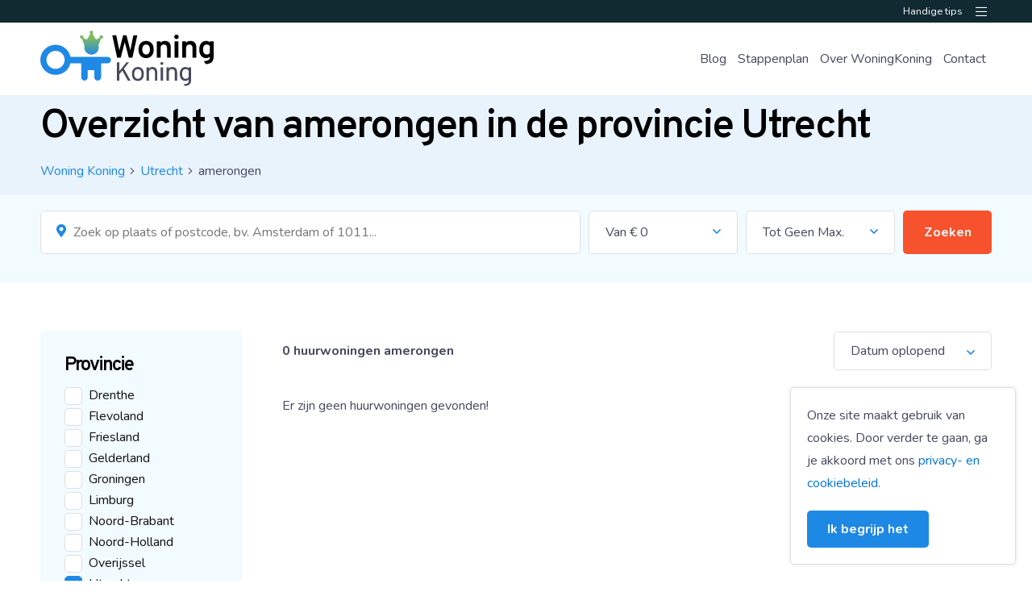

--- FILE ---
content_type: text/html; charset=UTF-8
request_url: https://www.woningkoning.nl/huur/utrecht/amerongen.html
body_size: 14454
content:

<style>
    .preloader {
    position: absolute;
    top: 0;
    left: 0;
    width: 100%;
    height: 100%;
    z-index: 9999;
    background-image: url('https://woningkoning.nl/images/loader.gif');
    background-repeat: no-repeat; 
    background-color: #FFF;
    background-position: center;
 }
</style>
<!DOCTYPE html>
<html xmlns="https://www.w3.org/1999/xhtml">
<head>
    <base href="https://www.woningkoning.nl/">
    <meta charset="UTF-8">
    <meta name="theme-color" content="#00A99D">
    <meta http-equiv="Content-Type" content="text/html; charset=utf-8"/>
    <meta name="viewport" content="width=device-width, initial-scale=1">
    <link rel="shortcut icon" href="favicon.ico" type="image/x-icon">
    <link rel="icon" href="favicon.ico" type="image/x-icon">
     <title>Huurwoningen in Utrecht- ☑️ Huren met Woningkoning ></title>
			<meta name="description" content="Bekijk alle huurwoningen te huur in Utrecht. Eenvoudig ✔️ huizen, ✔️ appartementen en ✔️ kamers vinden in het woonruimte aanbod van Utrecht!" />
			<meta name="keywords" content="" />    <style>
        /* IMPORTS FILES */
/* Want to add colors? Don't forget to add the color to the color list in base/_colors.scss */
/* Typography */
h1,
.title {
  font-weight: 600;
  font-family: "Overpass", sans-serif;
  color: #000000;
  margin: 0 0 15px 0;
  line-height: 1em;
  letter-spacing: -2px;
  font-size: 3.125em; }

.titleSub {
  color: #45495B;
  margin: 0 0 15px 0;
  font-size: 1.750em; }

h2,
.subTitle {
  font-weight: 600;
  font-family: "Overpass", sans-serif;
  color: #000000;
  margin: 0 0 15px 0;
  line-height: 1em;
  letter-spacing: -2px;
  font-size: 2.500em; }

h3,
.smallTitle {
  font-weight: 600;
  font-family: "Overpass", sans-serif;
  color: #000000;
  margin: 0 0 15px 0;
  line-height: 1em;
  letter-spacing: -2px;
  font-size: 1.500em; }

.largeTxt {
  font-size: 1.50em;
  line-height: 1.5em; }

.smallTxt,
small {
  font-size: 0.875em; }

p + h2,
ol + h2,
ul + h2 {
  margin-top: 30px; }

p + h3,
ol + h3,
ul + h3 {
  margin-top: 10px; }

h2 + ol,
h2 + ul {
  margin: 0 0 0.938em; }

a {
  color: #0074d9;
  text-decoration: none; }

ul {
  list-style-position: inside;
  margin: 0.938em 0;
  padding: 0; }

p + ul {
  list-style-position: outside;
  padding: 0 0 0 15px; }

.uppercase {
  text-transform: uppercase; }

.lowercase {
  text-transform: lowercase; }

strong,
b,
.bold {
  font-weight: 600; }

.reg {
  font-weight: 400; }

.italic {
  font-style: italic; }

.lh1 {
  line-height: 1; }

.centerTxt {
  text-align: center; }

.leftTxt {
  text-align: left; }

.rightTxt {
  text-align: right; }

@media screen and (max-width: 900px) {
  h1,
  .title {
    font-size: 2.4em; }
  .titleSub {
    font-size: 1.3em;
    margin-bottom: 0; }
  h2,
  .subTitle {
    font-size: 2em; }
  h3,
  .smallTitle {
    font-size: 1.300em; }
  .largeTxt {
    font-size: 1.30em; } }

.disFlex {
  display: -webkit-box;
  display: -ms-flexbox;
  display: flex;
  -ms-flex-wrap: wrap;
      flex-wrap: wrap; }
  .disFlex.jcSB {
    -webkit-box-pack: justify;
        -ms-flex-pack: justify;
            justify-content: space-between; }
  .disFlex.jcCenter {
    -webkit-box-pack: center;
        -ms-flex-pack: center;
            justify-content: center; }
  .disFlex.alignCenter {
    -webkit-box-align: center;
        -ms-flex-align: center;
            align-items: center; }

.row {
  float: left;
  width: 100%; }

.container {
  margin: 0 auto;
  width: 100%;
  max-width: 1240px;
  padding: 0 30px;
  min-width: 320px; }
  .container.sm {
    max-width: 1060px; }
  .container.lrg {
    max-width: 1400px; }
  @media screen and (max-width: 600px) {
    .container {
      padding: 0 15px; } }

.grid {
  padding: 0 15px; }
  .grid .col1 {
    padding: 0 15px; }
  .grid .col2 {
    padding: 0 15px; }
  .grid .col3 {
    padding: 0 15px; }
  .grid .col4 {
    padding: 0 15px; }
  .grid .col5 {
    padding: 0 15px; }
  .grid .col6 {
    padding: 0 15px; }
  .grid .col7 {
    padding: 0 15px; }
  .grid .col8 {
    padding: 0 15px; }
  .grid .col9 {
    padding: 0 15px; }
  .grid .col10 {
    padding: 0 15px; }
  .grid .col11 {
    padding: 0 15px; }
  .grid .col12 {
    padding: 0 15px; }

.col1 {
  width: 8.3333333333%;
  float: left; }

.col2 {
  width: 16.6666666667%;
  float: left; }

.col3 {
  width: 25%;
  float: left; }

.col4 {
  width: 33.3333333333%;
  float: left; }

.col5 {
  width: 41.6666666667%;
  float: left; }

.col6 {
  width: 50%;
  float: left; }

.col7 {
  width: 58.3333333333%;
  float: left; }

.col8 {
  width: 66.6666666667%;
  float: left; }

.col9 {
  width: 75%;
  float: left; }

.col10 {
  width: 83.3333333333%;
  float: left; }

.col11 {
  width: 91.6666666667%;
  float: left; }

.col12 {
  width: 100%;
  float: left; }

.boxPadding {
  padding: 30px; }

.boxPaddingLarge {
  padding: 40px; }

.boxPaddingSmall {
  padding: 20px; }

.mt0 {
  margin-top: 0px; }

.mb0 {
  margin-bottom: 0px; }

.ml0 {
  margin-left: 0px; }

.mr0 {
  margin-right: 0px; }

.pt0 {
  padding-top: 0px; }

.pb0 {
  padding-bottom: 0px; }

.pl0 {
  padding-left: 0px; }

.pr0 {
  padding-right: 0px; }

.mt5 {
  margin-top: 5px; }

.mb5 {
  margin-bottom: 5px; }

.ml5 {
  margin-left: 5px; }

.mr5 {
  margin-right: 5px; }

.pt5 {
  padding-top: 5px; }

.pb5 {
  padding-bottom: 5px; }

.pl5 {
  padding-left: 5px; }

.pr5 {
  padding-right: 5px; }

.mt10 {
  margin-top: 10px; }

.mb10 {
  margin-bottom: 10px; }

.ml10 {
  margin-left: 10px; }

.mr10 {
  margin-right: 10px; }

.pt10 {
  padding-top: 10px; }

.pb10 {
  padding-bottom: 10px; }

.pl10 {
  padding-left: 10px; }

.pr10 {
  padding-right: 10px; }

.mt15 {
  margin-top: 15px; }

.mb15 {
  margin-bottom: 15px; }

.ml15 {
  margin-left: 15px; }

.mr15 {
  margin-right: 15px; }

.pt15 {
  padding-top: 15px; }

.pb15 {
  padding-bottom: 15px; }

.pl15 {
  padding-left: 15px; }

.pr15 {
  padding-right: 15px; }

.mt20 {
  margin-top: 20px; }

.mb20 {
  margin-bottom: 20px; }

.ml20 {
  margin-left: 20px; }

.mr20 {
  margin-right: 20px; }

.pt20 {
  padding-top: 20px; }

.pb20 {
  padding-bottom: 20px; }

.pl20 {
  padding-left: 20px; }

.pr20 {
  padding-right: 20px; }

.mt25 {
  margin-top: 25px; }

.mb25 {
  margin-bottom: 25px; }

.ml25 {
  margin-left: 25px; }

.mr25 {
  margin-right: 25px; }

.pt25 {
  padding-top: 25px; }

.pb25 {
  padding-bottom: 25px; }

.pl25 {
  padding-left: 25px; }

.pr25 {
  padding-right: 25px; }

.mt30 {
  margin-top: 30px; }

.mb30 {
  margin-bottom: 30px; }

.ml30 {
  margin-left: 30px; }

.mr30 {
  margin-right: 30px; }

.pt30 {
  padding-top: 30px; }

.pb30 {
  padding-bottom: 30px; }

.pl30 {
  padding-left: 30px; }

.pr30 {
  padding-right: 30px; }

.mt35 {
  margin-top: 35px; }

.mb35 {
  margin-bottom: 35px; }

.ml35 {
  margin-left: 35px; }

.mr35 {
  margin-right: 35px; }

.pt35 {
  padding-top: 35px; }

.pb35 {
  padding-bottom: 35px; }

.pl35 {
  padding-left: 35px; }

.pr35 {
  padding-right: 35px; }

.mt40 {
  margin-top: 40px; }

.mb40 {
  margin-bottom: 40px; }

.ml40 {
  margin-left: 40px; }

.mr40 {
  margin-right: 40px; }

.pt40 {
  padding-top: 40px; }

.pb40 {
  padding-bottom: 40px; }

.pl40 {
  padding-left: 40px; }

.pr40 {
  padding-right: 40px; }

.mt45 {
  margin-top: 45px; }

.mb45 {
  margin-bottom: 45px; }

.ml45 {
  margin-left: 45px; }

.mr45 {
  margin-right: 45px; }

.pt45 {
  padding-top: 45px; }

.pb45 {
  padding-bottom: 45px; }

.pl45 {
  padding-left: 45px; }

.pr45 {
  padding-right: 45px; }

.mt50 {
  margin-top: 50px; }

.mb50 {
  margin-bottom: 50px; }

.ml50 {
  margin-left: 50px; }

.mr50 {
  margin-right: 50px; }

.pt50 {
  padding-top: 50px; }

.pb50 {
  padding-bottom: 50px; }

.pl50 {
  padding-left: 50px; }

.pr50 {
  padding-right: 50px; }

.mt55 {
  margin-top: 55px; }

.mb55 {
  margin-bottom: 55px; }

.ml55 {
  margin-left: 55px; }

.mr55 {
  margin-right: 55px; }

.pt55 {
  padding-top: 55px; }

.pb55 {
  padding-bottom: 55px; }

.pl55 {
  padding-left: 55px; }

.pr55 {
  padding-right: 55px; }

.mt60 {
  margin-top: 60px; }

.mb60 {
  margin-bottom: 60px; }

.ml60 {
  margin-left: 60px; }

.mr60 {
  margin-right: 60px; }

.pt60 {
  padding-top: 60px; }

.pb60 {
  padding-bottom: 60px; }

.pl60 {
  padding-left: 60px; }

.pr60 {
  padding-right: 60px; }

.mt65 {
  margin-top: 65px; }

.mb65 {
  margin-bottom: 65px; }

.ml65 {
  margin-left: 65px; }

.mr65 {
  margin-right: 65px; }

.pt65 {
  padding-top: 65px; }

.pb65 {
  padding-bottom: 65px; }

.pl65 {
  padding-left: 65px; }

.pr65 {
  padding-right: 65px; }

.mt70 {
  margin-top: 70px; }

.mb70 {
  margin-bottom: 70px; }

.ml70 {
  margin-left: 70px; }

.mr70 {
  margin-right: 70px; }

.pt70 {
  padding-top: 70px; }

.pb70 {
  padding-bottom: 70px; }

.pl70 {
  padding-left: 70px; }

.pr70 {
  padding-right: 70px; }

.mt75 {
  margin-top: 75px; }

.mb75 {
  margin-bottom: 75px; }

.ml75 {
  margin-left: 75px; }

.mr75 {
  margin-right: 75px; }

.pt75 {
  padding-top: 75px; }

.pb75 {
  padding-bottom: 75px; }

.pl75 {
  padding-left: 75px; }

.pr75 {
  padding-right: 75px; }

.mt80 {
  margin-top: 80px; }

.mb80 {
  margin-bottom: 80px; }

.ml80 {
  margin-left: 80px; }

.mr80 {
  margin-right: 80px; }

.pt80 {
  padding-top: 80px; }

.pb80 {
  padding-bottom: 80px; }

.pl80 {
  padding-left: 80px; }

.pr80 {
  padding-right: 80px; }

.mt85 {
  margin-top: 85px; }

.mb85 {
  margin-bottom: 85px; }

.ml85 {
  margin-left: 85px; }

.mr85 {
  margin-right: 85px; }

.pt85 {
  padding-top: 85px; }

.pb85 {
  padding-bottom: 85px; }

.pl85 {
  padding-left: 85px; }

.pr85 {
  padding-right: 85px; }

.mt90 {
  margin-top: 90px; }

.mb90 {
  margin-bottom: 90px; }

.ml90 {
  margin-left: 90px; }

.mr90 {
  margin-right: 90px; }

.pt90 {
  padding-top: 90px; }

.pb90 {
  padding-bottom: 90px; }

.pl90 {
  padding-left: 90px; }

.pr90 {
  padding-right: 90px; }

.mt95 {
  margin-top: 95px; }

.mb95 {
  margin-bottom: 95px; }

.ml95 {
  margin-left: 95px; }

.mr95 {
  margin-right: 95px; }

.pt95 {
  padding-top: 95px; }

.pb95 {
  padding-bottom: 95px; }

.pl95 {
  padding-left: 95px; }

.pr95 {
  padding-right: 95px; }

.mt100 {
  margin-top: 100px; }

.mb100 {
  margin-bottom: 100px; }

.ml100 {
  margin-left: 100px; }

.mr100 {
  margin-right: 100px; }

.pt100 {
  padding-top: 100px; }

.pb100 {
  padding-bottom: 100px; }

.pl100 {
  padding-left: 100px; }

.pr100 {
  padding-right: 100px; }

@media screen and (max-width: 900px) {
  .spacer.mb100 {
    margin-bottom: 60px; }
  .spacer.pt100 {
    padding-top: 60px; } }

*,
*:before,
*:after {
  -webkit-box-sizing: border-box;
          box-sizing: border-box; }

::-moz-selection {
  background: #e3401d;
  color: #fff; }

::selection {
  background: #e3401d;
  color: #fff; }

html {
  height: 100%;
  min-width: 320px;
  margin: 0;
  padding: 0;
  -webkit-overflow-scrolling: touch;
  -webkit-text-size-adjust: none; }

body {
  margin: 0;
  padding: 0;
  color: #45495B;
  font-family: "Nunito", sans-serif;
  font-size: 1em;
  font-weight: 400;
  line-height: 28px;
  background: #ffffff;
  padding-top: 118px; }
  @media screen and (max-width: 950px) {
    body {
      padding-top: 98px; } }

img {
  max-width: 100%;
  vertical-align: top;
  border: 0;
  outline: 0; }

.posRel {
  position: relative; }

.posAbs {
  position: absolute; }

.posFix {
  position: fixed; }

.fLeft {
  float: left; }

.fRight {
  float: right; }

.fNone {
  float: none; }

.disNone {
  display: none; }

.disBlock {
  display: block; }

.disInline {
  display: inline; }

.disInlineBlock {
  display: inline-block;
  vertical-align: top; }

.disGrid {
  display: grid; }

.bgCover {
  background-size: cover;
  background-repeat: no-repeat;
  background-position: center; }

.h100 {
  height: 100%; }

.w100 {
  width: 100%; }

.shadow {
  -webkit-box-shadow: 0 3px 10px rgba(0, 0, 0, 0.1);
          box-shadow: 0 3px 10px rgba(0, 0, 0, 0.1); }

.bRadius {
  border-radius: 5px; }

.bTop {
  border-top: 1px solid #DFDFDF; }

.bBottom {
  border-bottom: 1px solid #DFDFDF; }

.bLeft {
  border-left: 1px solid #DFDFDF; }

.bRight {
  border-right: 1px solid #DFDFDF; }

.bFull {
  border: 1px solid #DFDFDF; }

form label {
  cursor: pointer;
  color: #111111; }

textarea {
  resize: vertical; }

button, [type='button'], [type='reset'], [type='submit'] {
  font-size: 1em;
  font-family: "Nunito", sans-serif;
  font-weight: 400;
  color: #ffffff;
  line-height: 100%;
  padding: 16px 25px;
  cursor: pointer;
  border: 0;
  outline: none;
  border-radius: 5px;
  background-color: #1E88E5;
  -webkit-transition: all 0.3s;
  -o-transition: all 0.3s;
  transition: all 0.3s;
  position: relative; }

[type='color'], [type='date'], [type='datetime'], [type='datetime-local'], [type='email'], [type='month'], [type='number'], [type='password'], [type='search'], [type='tel'], [type='text'], [type='time'], [type='url'], [type='week'], input:not([type]), textarea {
  font-size: 1em;
  border-radius: 5px;
  font-family: "Nunito", sans-serif;
  color: #45495B;
  line-height: 100%;
  outline: none;
  padding: 15px 20px;
  border: 1px solid #DFDFDF;
  -webkit-transition: border 0.3s, -webkit-box-shadow 0.3s;
  transition: border 0.3s, -webkit-box-shadow 0.3s;
  -o-transition: border 0.3s, box-shadow 0.3s;
  transition: border 0.3s, box-shadow 0.3s;
  transition: border 0.3s, box-shadow 0.3s, -webkit-box-shadow 0.3s; }

[type='color']:hover, [type='date']:hover, [type='datetime']:hover, [type='datetime-local']:hover, [type='email']:hover, [type='month']:hover, [type='number']:hover, [type='password']:hover, [type='search']:hover, [type='tel']:hover, [type='text']:hover, [type='time']:hover, [type='url']:hover, [type='week']:hover, input:not([type]):hover, textarea:hover {
  border: 1px solid #e2e2e2; }

input[type="checkbox"]:not(:checked),
input[type="checkbox"]:checked {
  position: absolute;
  left: -9999px;
  opacity: 0; }

input[type="checkbox"] + label {
  position: relative;
  padding-left: 30px;
  cursor: pointer;
  display: inline-block;
  line-height: 21px;
  -webkit-user-select: none;
  -moz-user-select: none;
  -khtml-user-select: none;
  -ms-user-select: none; }

input[type="checkbox"] + label:before {
  content: '';
  position: absolute;
  top: 0;
  left: 0;
  background: #ffffff;
  width: 22px;
  height: 22px;
  z-index: 0;
  border: 1px solid #DFDFDF;
  border-radius: 5px;
  -webkit-transition: 0.3s;
  -o-transition: 0.3s;
  transition: 0.3s; }

input[type="checkbox"] + label:after {
  content: '\f00c';
  font-family: "Font Awesome 5 Pro";
  font-weight: 500;
  position: absolute;
  top: 6px;
  left: 5px;
  opacity: 0;
  color: #ffffff;
  font-size: 0.8em;
  line-height: 1;
  -webkit-transition: color 0.3s;
  -o-transition: color 0.3s;
  transition: color 0.3s; }

input[type="checkbox"]:checked + label:before {
  border-color: #1E88E5;
  background-color: #1E88E5; }

input[type="checkbox"]:checked + label:after {
  opacity: 1; }

.materialInput [type='color'], .materialInput [type='date'], .materialInput [type='datetime'], .materialInput [type='datetime-local'], .materialInput [type='email'], .materialInput [type='month'], .materialInput [type='number'], .materialInput [type='password'], .materialInput [type='search'], .materialInput [type='tel'], .materialInput [type='text'], .materialInput [type='time'], .materialInput [type='url'], .materialInput [type='week'], .materialInput input:not([type]), .materialInput textarea {
  font-size: 1em;
  font-family: "Nunito", sans-serif;
  color: #45495B;
  padding: 20px 15px 7px 15px;
  -webkit-transition: border 0.3s, -webkit-box-shadow 0.3s;
  transition: border 0.3s, -webkit-box-shadow 0.3s;
  -o-transition: border 0.3s, box-shadow 0.3s;
  transition: border 0.3s, box-shadow 0.3s;
  transition: border 0.3s, box-shadow 0.3s, -webkit-box-shadow 0.3s;
  border-radius: 5px;
  border: 1px solid #DFDFDF;
  background: #ffffff; }

.materialInput [type='color']:invalid, .materialInput [type='date']:invalid, .materialInput [type='datetime']:invalid, .materialInput [type='datetime-local']:invalid, .materialInput [type='email']:invalid, .materialInput [type='month']:invalid, .materialInput [type='number']:invalid, .materialInput [type='password']:invalid, .materialInput [type='search']:invalid, .materialInput [type='tel']:invalid, .materialInput [type='text']:invalid, .materialInput [type='time']:invalid, .materialInput [type='url']:invalid, .materialInput [type='week']:invalid, .materialInput input:not([type]):invalid, .materialInput textarea:invalid {
  border-color: #ff4136; }

.materialInput [type='color'] + label, .materialInput [type='date'] + label, .materialInput [type='datetime'] + label, .materialInput [type='datetime-local'] + label, .materialInput [type='email'] + label, .materialInput [type='month'] + label, .materialInput [type='number'] + label, .materialInput [type='password'] + label, .materialInput [type='search'] + label, .materialInput [type='tel'] + label, .materialInput [type='text'] + label, .materialInput [type='time'] + label, .materialInput [type='url'] + label, .materialInput [type='week'] + label, .materialInput input:not([type]) + label, .materialInput textarea + label {
  position: absolute;
  line-height: 1;
  font-size: 1em;
  color: #111111;
  font-weight: 500;
  left: 17px;
  top: 17px;
  -webkit-transition: all 0.3s;
  -o-transition: all 0.3s;
  transition: all 0.3s; }

.materialInput [type='color'].hasVal + label, .materialInput [type='date'].hasVal + label, .materialInput [type='datetime'].hasVal + label, .materialInput [type='datetime-local'].hasVal + label, .materialInput [type='email'].hasVal + label, .materialInput [type='month'].hasVal + label, .materialInput [type='number'].hasVal + label, .materialInput [type='password'].hasVal + label, .materialInput [type='search'].hasVal + label, .materialInput [type='tel'].hasVal + label, .materialInput [type='text'].hasVal + label, .materialInput [type='time'].hasVal + label, .materialInput [type='url'].hasVal + label, .materialInput [type='week'].hasVal + label, .materialInput input:not([type]).hasVal + label, .materialInput textarea.hasVal + label {
  top: 10px;
  font-size: 0.7em; }

.materialInput [type='color']:focus + label, .materialInput [type='date']:focus + label, .materialInput [type='datetime']:focus + label, .materialInput [type='datetime-local']:focus + label, .materialInput [type='email']:focus + label, .materialInput [type='month']:focus + label, .materialInput [type='number']:focus + label, .materialInput [type='password']:focus + label, .materialInput [type='search']:focus + label, .materialInput [type='tel']:focus + label, .materialInput [type='text']:focus + label, .materialInput [type='time']:focus + label, .materialInput [type='url']:focus + label, .materialInput [type='week']:focus + label, .materialInput input:not([type]):focus + label, .materialInput textarea:focus + label {
  top: 10px;
  font-size: 0.7em; }

.materialInput .fileInput {
  position: absolute;
  cursor: pointer;
  margin: 0;
  padding: 0;
  width: 100%;
  height: 100%;
  outline: none;
  opacity: 0;
  top: 0;
  left: 0; }
  .materialInput .fileInput + label {
    color: #111111;
    display: inline-block;
    cursor: pointer;
    padding: 30px;
    font-weight: 500;
    border-radius: 3px;
    -webkit-transition: border 0.3s;
    -o-transition: border 0.3s;
    transition: border 0.3s;
    border: 2px dashed #DFDFDF; }
    .materialInput .fileInput + label:hover {
      border: 2px dashed #b1b1b1; }
    .materialInput .fileInput + label small {
      font-weight: 300; }
  .materialInput .fileInput:focus + label {
    -webkit-box-shadow: 0 0 5px #7fdbff;
            box-shadow: 0 0 5px #7fdbff;
    border: 2px dashed #b1b1b1; }

.select {
  cursor: pointer;
  border: 1px solid #DFDFDF;
  border-radius: 5px;
  background: #ffffff;
  position: relative; }
  .select:after {
    content: '\f107';
    font-family: "Font Awesome 5 Pro";
    position: absolute;
    font-weight: 500;
    line-height: 1;
    pointer-events: none;
    top: 17px;
    right: 20px;
    color: #1E88E5; }
  .select select {
    font-size: 1em;
    font-family: "Nunito", sans-serif;
    color: #45495B;
    line-height: 1;
    outline: none;
    border: none;
    appearance: none;
    background-color: transparent;
    -moz-appearance: none;
    -webkit-appearance: none;
    padding: 15px 35px 15px 20px;
    height: 100%;
    cursor: pointer; }

.cFont {
  color: #45495B; }

.bgFont {
  background-color: #45495B; }

.cFontTitle {
  color: #000000; }

.bgFontTitle {
  background-color: #000000; }

.cBlue {
  color: #1E88E5; }

.bgBlue {
  background-color: #1E88E5; }

.cNavy {
  color: #112A31; }

.bgNavy {
  background-color: #112A31; }

.cGreen {
  color: #2ecc40; }

.bgGreen {
  background-color: #2ecc40; }

.cYellow {
  color: #ffdc00; }

.bgYellow {
  background-color: #ffdc00; }

.cOrange {
  color: #F6522D; }

.bgOrange {
  background-color: #F6522D; }

.cRed {
  color: #ff4136; }

.bgRed {
  background-color: #ff4136; }

.cPurple {
  color: #b10dc9; }

.bgPurple {
  background-color: #b10dc9; }

.cBlack {
  color: #111111; }

.bgBlack {
  background-color: #111111; }

.cWhite {
  color: #ffffff; }

.bgWhite {
  background-color: #ffffff; }

.cGray {
  color: #dddddd; }

.bgGray {
  background-color: #dddddd; }

.cSilver {
  color: #eeeeee; }

.bgSilver {
  background-color: #eeeeee; }

.cLightBlue {
  color: #F2FBFF; }

.bgLightBlue {
  background-color: #F2FBFF; }

.cDarkGray {
  color: #2E2E2E; }

.bgDarkGray {
  background-color: #2E2E2E; }

.cMain {
  color: #1E88E5; }

.bgMain {
  background-color: #1E88E5; }

.cSec {
  color: #7dbb5e; }

.bgSec {
  background-color: #7dbb5e; }

/* IMPORTS PLUGINS */
.overlay {
  position: absolute;
  top: 0;
  left: 0;
  height: 100%;
  width: 100%; }

.blur {
  -webkit-transition: -webkit-filter 0.3s;
  transition: -webkit-filter 0.3s;
  -o-transition: filter 0.3s;
  transition: filter 0.3s;
  transition: filter 0.3s, -webkit-filter 0.3s;
  -webkit-filter: blur(5px);
          filter: blur(5px); }

.materialShadow {
  -webkit-transition: all 0.3s;
  -o-transition: all 0.3s;
  transition: all 0.3s;
  -webkit-box-shadow: 0 0 5px 0 rgba(0, 0, 0, 0.12);
          box-shadow: 0 0 5px 0 rgba(0, 0, 0, 0.12); }
  .materialShadow:hover {
    -webkit-box-shadow: 0 0 5px 0 rgba(0, 0, 0, 0.24);
            box-shadow: 0 0 5px 0 rgba(0, 0, 0, 0.24); }

.addLoaded {
  display: none; }
  .addLoaded.loaded {
    display: inline-block; }

/*
 * Waves v0.7.6
 * http://fian.my.id/Waves 
 * 
 * Copyright 2014-2018 Alfiana E. Sibuea and other contributors 
 * Released under the MIT license 
 * https://github.com/fians/Waves/blob/master/LICENSE */
.waves-effect {
  position: relative;
  cursor: pointer;
  overflow: hidden;
  -webkit-user-select: none;
  -moz-user-select: none;
  -ms-user-select: none;
  user-select: none;
  -webkit-tap-highlight-color: transparent; }
  .waves-effect .waves-ripple {
    position: absolute;
    border-radius: 50%;
    width: 100px;
    height: 100px;
    margin-top: -50px;
    margin-left: -50px;
    opacity: 0;
    background: rgba(0, 0, 0, 0.2);
    background: -o-radial-gradient(rgba(0, 0, 0, 0.2) 0, rgba(0, 0, 0, 0.3) 40%, rgba(0, 0, 0, 0.4) 50%, rgba(0, 0, 0, 0.5) 60%, rgba(255, 255, 255, 0) 70%);
    background: radial-gradient(rgba(0, 0, 0, 0.2) 0, rgba(0, 0, 0, 0.3) 40%, rgba(0, 0, 0, 0.4) 50%, rgba(0, 0, 0, 0.5) 60%, rgba(255, 255, 255, 0) 70%);
    -webkit-transition: all 0.5s ease-out;
    -o-transition: all 0.5s ease-out;
    transition: all 0.5s ease-out;
    -webkit-transition-property: -webkit-transform, opacity;
    -o-transition-property: -o-transform, opacity;
    -webkit-transition-property: opacity, -webkit-transform;
    transition-property: opacity, -webkit-transform;
    -o-transition-property: transform, opacity;
    transition-property: transform, opacity;
    transition-property: transform, opacity, -webkit-transform;
    -webkit-transform: scale(0) translate(0, 0);
    -ms-transform: scale(0) translate(0, 0);
    transform: scale(0) translate(0, 0);
    pointer-events: none; }
  .waves-effect.waves-light .waves-ripple {
    background: rgba(255, 255, 255, 0.4);
    background: -o-radial-gradient(rgba(255, 255, 255, 0.2) 0, rgba(255, 255, 255, 0.3) 40%, rgba(255, 255, 255, 0.4) 50%, rgba(255, 255, 255, 0.5) 60%, rgba(255, 255, 255, 0) 70%);
    background: radial-gradient(rgba(255, 255, 255, 0.2) 0, rgba(255, 255, 255, 0.3) 40%, rgba(255, 255, 255, 0.4) 50%, rgba(255, 255, 255, 0.5) 60%, rgba(255, 255, 255, 0) 70%); }
  .waves-effect.waves-classic .waves-ripple {
    background: rgba(0, 0, 0, 0.2); }
  .waves-effect.waves-classic.waves-light .waves-ripple {
    background: rgba(255, 255, 255, 0.4); }

.waves-notransition {
  -webkit-transition: none !important;
  -o-transition: none !important;
  transition: none !important; }

.waves-button,
.waves-circle {
  -webkit-transform: translateZ(0);
  -ms-transform: translateZ(0);
  transform: translateZ(0);
  -webkit-mask-image: -webkit-radial-gradient(circle, white 100%, black 100%); }

.waves-button,
.waves-button:hover,
.waves-button:visited,
.waves-button-input {
  white-space: nowrap;
  vertical-align: middle;
  cursor: pointer;
  border: none;
  outline: none;
  color: inherit;
  background-color: rgba(0, 0, 0, 0);
  font-size: 1em;
  line-height: 1em;
  text-align: center;
  text-decoration: none;
  z-index: 1; }

.waves-button {
  padding: 0.85em 1.1em;
  border-radius: 0.2em; }

.waves-button-input {
  margin: 0;
  padding: 0.85em 1.1em; }

.waves-input-wrapper {
  border-radius: 0.2em;
  vertical-align: bottom; }
  .waves-input-wrapper.waves-button {
    padding: 0; }
  .waves-input-wrapper .waves-button-input {
    position: relative;
    top: 0;
    left: 0;
    z-index: 1; }

.waves-circle {
  text-align: center;
  width: 2.5em;
  height: 2.5em;
  line-height: 2.5em;
  border-radius: 50%; }

.waves-float {
  -webkit-mask-image: none;
  -webkit-box-shadow: 0px 1px 1.5px 1px rgba(0, 0, 0, 0.12);
  box-shadow: 0px 1px 1.5px 1px rgba(0, 0, 0, 0.12);
  -webkit-transition: all 300ms;
  -o-transition: all 300ms;
  transition: all 300ms; }
  .waves-float:active {
    -webkit-box-shadow: 0px 8px 20px 1px rgba(0, 0, 0, 0.3);
    box-shadow: 0px 8px 20px 1px rgba(0, 0, 0, 0.3); }

.waves-block {
  display: block; }

/* COOKIEBAR */
#cookie-bar {
  position: fixed;
  bottom: 20px;
  right: 20px;
  width: 280px;
  border-radius: 5px;
  z-index: 99999;
  background: #ffffff;
  padding: 20px;
  border: 1px solid #DFDFDF;
  -webkit-box-shadow: 0 0 5px rgba(0, 0, 0, 0.1);
          box-shadow: 0 0 5px rgba(0, 0, 0, 0.1); }
  #cookie-bar .message {
    float: left;
    width: 100%; }
  #cookie-bar .buttons {
    float: left;
    width: 100%;
    margin-top: 20px; }

/* PHOTOVIEWER - Version 0.1 */
body.notScrollable {
  overflow: hidden; }

.photoViewer {
  visibility: hidden;
  position: fixed;
  top: 0;
  left: 0;
  width: 100%;
  height: 100vh;
  background: #fff;
  opacity: 0;
  -webkit-transform: translateY(50%);
      -ms-transform: translateY(50%);
          transform: translateY(50%);
  -webkit-transition: all 0.5s;
  -o-transition: all 0.5s;
  transition: all 0.5s;
  -webkit-transition-delay: 0s;
       -o-transition-delay: 0s;
          transition-delay: 0s;
  z-index: 201; }

.photoViewer.show {
  visibility: visible;
  opacity: 1;
  -webkit-transform: translateY(0);
      -ms-transform: translateY(0);
          transform: translateY(0);
  -webkit-transition-delay: 0.5s;
       -o-transition-delay: 0.5s;
          transition-delay: 0.5s; }

.photoViewer + .overlay {
  visibility: hidden;
  opacity: 0;
  position: fixed;
  top: 0;
  left: 0;
  width: 100%;
  height: 100%;
  background: #000;
  z-index: 200;
  -webkit-transition: all 0.5s;
  -o-transition: all 0.5s;
  transition: all 0.5s;
  -webkit-transition-delay: 0.5s;
       -o-transition-delay: 0.5s;
          transition-delay: 0.5s;
  display: none; }

.photoViewer + .overlay.loaded {
  display: block; }

.photoViewer.show + .overlay {
  visibility: visible;
  opacity: 0.75;
  -webkit-transition-delay: 0s;
       -o-transition-delay: 0s;
          transition-delay: 0s; }

.photoViewer .closeMe {
  position: absolute;
  right: 32px;
  top: 32px;
  width: 32px;
  height: 32px;
  opacity: 0.3;
  cursor: pointer;
  z-index: 5; }

.photoViewer .closeMe:hover {
  opacity: 1; }

.photoViewer .closeMe:before,
.photoViewer .closeMe:after {
  position: absolute;
  left: 15px;
  content: ' ';
  height: 33px;
  width: 2px;
  background-color: #333; }

.photoViewer .closeMe:before {
  -webkit-transform: rotate(45deg);
      -ms-transform: rotate(45deg);
          transform: rotate(45deg); }

.photoViewer .closeMe:after {
  -webkit-transform: rotate(-45deg);
      -ms-transform: rotate(-45deg);
          transform: rotate(-45deg); }

.photoViewer .photoViewer_image {
  position: absolute;
  top: 50%;
  left: 50%;
  -webkit-transform: translate(-50%, -50%);
      -ms-transform: translate(-50%, -50%);
          transform: translate(-50%, -50%);
  max-height: 100%;
  max-width: 90%;
  max-width: calc(100% - 200px);
  opacity: 0;
  -webkit-transition: all 0.5s;
  -o-transition: all 0.5s;
  transition: all 0.5s; }

.photoViewer .photoViewer_image.show {
  opacity: 1; }

.photoViewer .prevImage,
.photoViewer .nextImage {
  position: absolute;
  top: 0;
  width: 50%;
  height: 100%;
  z-index: 2;
  opacity: 0.3;
  -webkit-transition: all 0.3s;
  -o-transition: all 0.3s;
  transition: all 0.3s;
  cursor: pointer; }

.photoViewer .prevImage:hover,
.photoViewer .nextImage:hover {
  opacity: 1; }

.photoViewer .prevImage {
  left: 0; }

.photoViewer .nextImage {
  right: 0; }

.photoViewer .prevImage i,
.photoViewer .nextImage i {
  position: absolute;
  font-size: 3em;
  top: 50%;
  -webkit-transform: translateY(-50%);
      -ms-transform: translateY(-50%);
          transform: translateY(-50%); }

.photoViewer .prevImage i {
  left: 36px; }

.photoViewer .nextImage i {
  right: 36px; }

.photoViewer .imageCounter {
  position: absolute;
  top: 50%;
  -webkit-transform: translateY(-25%);
      -ms-transform: translateY(-25%);
          transform: translateY(-25%);
  right: 10%;
  font-size: 100px;
  color: #1a1a1a;
  opacity: 0;
  z-index: 1;
  line-height: 1;
  -webkit-transition: all 1.75s;
  -o-transition: all 1.75s;
  transition: all 1.75s;
  text-shadow: 1px 1px 2px rgba(255, 255, 255, 0.75); }

.photoViewer.show .imageCounter {
  -webkit-transform: translateY(-50%);
      -ms-transform: translateY(-50%);
          transform: translateY(-50%);
  opacity: 1;
  -webkit-transition-delay: 0.8s;
       -o-transition-delay: 0.8s;
          transition-delay: 0.8s; }

.photoViewer .imageCounter .currentImage {
  position: relative;
  float: left;
  width: 50px;
  height: 100px; }

.photoViewer .imageCounter .currentImage span {
  position: absolute;
  top: 0;
  left: 0;
  opacity: 0;
  -webkit-transform: translateY(30%);
      -ms-transform: translateY(30%);
          transform: translateY(30%);
  -webkit-transition: all 0.3s;
  -o-transition: all 0.3s;
  transition: all 0.3s; }

.photoViewer .imageCounter .currentImage span.goUp {
  opacity: 0;
  -webkit-transform: translateY(30%);
      -ms-transform: translateY(30%);
          transform: translateY(30%); }

.photoViewer .imageCounter .currentImage span.goDown {
  opacity: 0;
  -webkit-transform: translateY(-30%);
      -ms-transform: translateY(-30%);
          transform: translateY(-30%); }

.photoViewer .imageCounter .currentImage span.show {
  opacity: 1;
  -webkit-transform: translateY(0);
      -ms-transform: translateY(0);
          transform: translateY(0); }

@media screen and (max-width: 800px) {
  .photoViewer .imageCounter {
    right: 100px;
    font-size: 60px; }
  .photoViewer .imageCounter .currentImage {
    width: 30px;
    height: 60px; } }

@media screen and (max-width: 500px) {
  .photoViewer .imageCounter,
  .photoViewer.show .imageCounter {
    -webkit-transform: none;
        -ms-transform: none;
            transform: none;
    top: auto;
    bottom: 20px;
    right: 20px; } }

.tns-outer {
  padding: 0 !important; }
  .tns-outer [hidden] {
    display: none !important; }
  .tns-outer [aria-controls], .tns-outer [data-action] {
    cursor: pointer; }

.tns-slider {
  -webkit-transition: all 0s;
  -o-transition: all 0s;
  transition: all 0s; }
  .tns-slider > .tns-item {
    -webkit-box-sizing: border-box;
    box-sizing: border-box; }

.tns-horizontal.tns-subpixel {
  white-space: nowrap; }
  .tns-horizontal.tns-subpixel > .tns-item {
    display: inline-block;
    vertical-align: top;
    white-space: normal; }

.tns-horizontal.tns-no-subpixel:after {
  content: '';
  display: table;
  clear: both; }

.tns-horizontal.tns-no-subpixel > .tns-item {
  float: left; }

.tns-horizontal.tns-carousel.tns-no-subpixel > .tns-item {
  margin-right: -100%; }

.tns-no-calc {
  position: relative;
  left: 0; }

.tns-gallery {
  position: relative;
  left: 0;
  min-height: 1px; }
  .tns-gallery > .tns-item {
    position: absolute;
    left: -100%;
    -webkit-transition: transform 0s, opacity 0s;
    -webkit-transition: opacity 0s, -webkit-transform 0s;
    transition: opacity 0s, -webkit-transform 0s;
    -o-transition: transform 0s, opacity 0s;
    transition: transform 0s, opacity 0s;
    transition: transform 0s, opacity 0s, -webkit-transform 0s; }
  .tns-gallery > .tns-slide-active {
    position: relative;
    left: auto !important; }
  .tns-gallery > .tns-moving {
    -webkit-transition: all 0.25s;
    -o-transition: all 0.25s;
    transition: all 0.25s; }

.tns-autowidth {
  display: inline-block; }

.tns-lazy-img {
  -webkit-transition: opacity 0.6s;
  -o-transition: opacity 0.6s;
  transition: opacity 0.6s;
  opacity: 0.6; }
  .tns-lazy-img.tns-complete {
    opacity: 1; }

.tns-ah {
  -webkit-transition: height 0s;
  -o-transition: height 0s;
  transition: height 0s; }

.tns-ovh {
  overflow: hidden; }

.tns-visually-hidden {
  position: absolute;
  left: -10000em; }

.tns-transparent {
  opacity: 0;
  visibility: hidden; }

.tns-fadeIn {
  opacity: 1;
  filter: alpha(opacity=100);
  z-index: 0; }

.tns-normal, .tns-fadeOut {
  opacity: 0;
  filter: alpha(opacity=0);
  z-index: -1; }

.tns-vpfix {
  white-space: nowrap; }
  .tns-vpfix > div, .tns-vpfix > li {
    display: inline-block; }

.tns-t-subp2 {
  margin: 0 auto;
  width: 310px;
  position: relative;
  height: 10px;
  overflow: hidden; }

.tns-t-ct {
  width: 2333.3333333%;
  width: calc(100% * 70 / 3);
  position: absolute;
  right: 0; }
  .tns-t-ct:after {
    content: '';
    display: table;
    clear: both; }
  .tns-t-ct > div {
    width: 1.4285714%;
    width: calc(100% / 70);
    height: 10px;
    float: left; }

.lpMenuTrigger {
  cursor: pointer; }

.lpMenu {
  z-index: 1002;
  width: 300px;
  padding-bottom: 300px;
  height: 100%;
  right: 0;
  top: 0;
  -webkit-transform: translateX(100%);
      -ms-transform: translateX(100%);
          transform: translateX(100%);
  -webkit-transition: -webkit-transform 0.3s;
  transition: -webkit-transform 0.3s;
  -o-transition: transform 0.3s;
  transition: transform 0.3s;
  transition: transform 0.3s, -webkit-transform 0.3s; }
  .lpMenu.active {
    -webkit-transform: translateX(0);
        -ms-transform: translateX(0);
            transform: translateX(0); }
  .lpMenu > ul {
    border-top: 1px solid rgba(0, 0, 0, 0.1);
    list-style: none;
    margin: 0;
    padding: 0;
    overflow-y: auto;
    height: calc(100% - 200px); }
    .lpMenu > ul li {
      float: left;
      width: 100%;
      border-bottom: 1px solid rgba(0, 0, 0, 0.1); }
      .lpMenu > ul li .lpLink {
        cursor: pointer;
        float: left;
        width: 100%;
        color: #fff;
        padding: 10px 15px;
        line-height: 1; }
        .lpMenu > ul li .lpLink i {
          -webkit-transition: -webkit-transform 0.3s;
          transition: -webkit-transform 0.3s;
          -o-transition: transform 0.3s;
          transition: transform 0.3s;
          transition: transform 0.3s, -webkit-transform 0.3s;
          float: right; }
        .lpMenu > ul li .lpLink:hover {
          text-decoration: none;
          background: rgba(255, 255, 255, 0.25); }
      .lpMenu > ul li > a {
        float: left;
        width: 100%;
        color: #ffffff;
        padding: 10px 15px;
        line-height: 1; }
        .lpMenu > ul li > a i {
          vertical-align: top; }
        .lpMenu > ul li > a:hover {
          text-decoration: none;
          background: rgba(255, 255, 255, 0.1); }
      .lpMenu > ul li > ul {
        display: none;
        list-style: none;
        margin: 0;
        padding: 0;
        background: rgba(0, 0, 0, 0.2);
        border-top: 1px solid rgba(0, 0, 0, 0.1);
        border-bottom: 0px solid rgba(0, 0, 0, 0.1); }
        .lpMenu > ul li > ul li a {
          padding: 10px 30px; }
      .lpMenu > ul li.active a i {
        -webkit-transform: rotate(-180deg);
            -ms-transform: rotate(-180deg);
                transform: rotate(-180deg); }
      .lpMenu > ul li.active > ul {
        display: block; }
  .lpMenu .closeMe {
    position: absolute;
    right: 0;
    top: 0;
    padding: 15px;
    width: 55px;
    height: 55px;
    opacity: 0.5;
    cursor: pointer;
    z-index: 5; }
    .lpMenu .closeMe:hover {
      opacity: 1; }
    .lpMenu .closeMe:before, .lpMenu .closeMe:after {
      position: absolute;
      left: 25px;
      content: ' ';
      height: 25px;
      width: 2px;
      background-color: #fff; }
    .lpMenu .closeMe:before {
      -webkit-transform: rotate(45deg);
          -ms-transform: rotate(45deg);
              transform: rotate(45deg); }
    .lpMenu .closeMe:after {
      -webkit-transform: rotate(-45deg);
          -ms-transform: rotate(-45deg);
              transform: rotate(-45deg); }
  .lpMenu .contactBlock {
    bottom: 0;
    left: 0;
    padding: 30px;
    width: 100%;
    background: rgba(0, 0, 0, 0.1);
    line-height: 20px; }
    .lpMenu .contactBlock .logo {
      -webkit-transform: translateX(-15px);
          -ms-transform: translateX(-15px);
              transform: translateX(-15px); }
    .lpMenu .contactBlock svg {
      max-width: 100%;
      vertical-align: top; }
      .lpMenu .contactBlock svg * {
        fill: #ffffff; }

.lpMenu + .overlay {
  display: none;
  position: fixed;
  z-index: 1001;
  background: rgba(0, 0, 0, 0.5); }

/* IMPORTS IMPORTANT COMPONENTS */
.preHeader__menu__link {
  color: #ffffff;
  font-size: 0.8em; }

.preHeader__menu .lpMenuTrigger i {
  padding: 6px;
  margin-left: 10px; }

.header {
  top: 0px;
  left: 0;
  z-index: 10;
  background-color: transparent;
  -webkit-transition: background-color 0.3s;
  -o-transition: background-color 0.3s;
  transition: background-color 0.3s; }
  .header__logo__img {
    width: 215px; }
  .header__toggle {
    display: none;
    cursor: pointer; }
    .header__toggle__icon {
      position: relative;
      margin-right: -10px;
      top: 0px;
      right: 0px;
      width: 60px;
      height: 50px;
      cursor: pointer; }
      .header__toggle__icon__hamburger {
        top: 50%;
        left: 50%;
        -webkit-transform: translate(-50%, -50%);
        -ms-transform: translate(-50%, -50%);
            transform: translate(-50%, -50%);
        -webkit-transition: background-color 0ms linear .2s;
        -o-transition: background-color 0ms linear .2s;
        transition: background-color 0ms linear .2s;
        position: absolute;
        background-color: #1E88E5;
        width: 22px;
        height: 2px; }
        .header__toggle__icon__hamburger:after, .header__toggle__icon__hamburger:before {
          position: absolute;
          background-color: #1E88E5;
          width: 22px;
          height: 2px; }
        .header__toggle__icon__hamburger:after {
          content: "";
          transition: top .2s ease-in .2s,bottom .2s ease-in .2s,-webkit-transform .2s ease-out 0ms;
          -webkit-transition: top .2s ease-in .2s,bottom .2s ease-in .2s,-webkit-transform .2s ease-out 0ms;
          -o-transition: top .2s ease-in .2s,bottom .2s ease-in .2s,transform .2s ease-out 0ms;
          transition: top .2s ease-in .2s,bottom .2s ease-in .2s,transform .2s ease-out 0ms;
          transition: top .2s ease-in .2s,bottom .2s ease-in .2s,transform .2s ease-out 0ms,-webkit-transform .2s ease-out 0ms; }
        .header__toggle__icon__hamburger:before {
          content: "";
          transition: top .2s ease-in .2s,bottom .2s ease-in .2s,-webkit-transform .2s ease-out 0ms;
          -webkit-transition: top .2s ease-in .2s,bottom .2s ease-in .2s,-webkit-transform .2s ease-out 0ms;
          -o-transition: top .2s ease-in .2s,bottom .2s ease-in .2s,transform .2s ease-out 0ms;
          transition: top .2s ease-in .2s,bottom .2s ease-in .2s,transform .2s ease-out 0ms;
          transition: top .2s ease-in .2s,bottom .2s ease-in .2s,transform .2s ease-out 0ms,-webkit-transform .2s ease-out 0ms;
          top: -7px; }
        .header__toggle__icon__hamburger:after {
          width: 16px;
          bottom: -7px; }
        .header__toggle__icon__hamburger--active {
          background-color: transparent; }
          .header__toggle__icon__hamburger--active:after {
            top: 0;
            bottom: 0;
            transition: top .2s ease-out 0ms,bottom .2s ease-out 0ms,-webkit-transform .2s ease-in .2s;
            -webkit-transition: top .2s ease-out 0ms,bottom .2s ease-out 0ms,-webkit-transform .2s ease-in .2s;
            -o-transition: top .2s ease-out 0ms,bottom .2s ease-out 0ms,transform .2s ease-in .2s;
            transition: top .2s ease-out 0ms,bottom .2s ease-out 0ms,transform .2s ease-in .2s;
            transition: top .2s ease-out 0ms,bottom .2s ease-out 0ms,transform .2s ease-in .2s,-webkit-transform .2s ease-in .2s; }
          .header__toggle__icon__hamburger--active:before {
            top: 0;
            bottom: 0;
            transition: top .2s ease-out 0ms,bottom .2s ease-out 0ms,-webkit-transform .2s ease-in .2s;
            -webkit-transition: top .2s ease-out 0ms,bottom .2s ease-out 0ms,-webkit-transform .2s ease-in .2s;
            -o-transition: top .2s ease-out 0ms,bottom .2s ease-out 0ms,transform .2s ease-in .2s;
            transition: top .2s ease-out 0ms,bottom .2s ease-out 0ms,transform .2s ease-in .2s;
            transition: top .2s ease-out 0ms,bottom .2s ease-out 0ms,transform .2s ease-in .2s,-webkit-transform .2s ease-in .2s;
            -webkit-transform: rotate(45deg);
            -ms-transform: rotate(45deg);
                transform: rotate(45deg); }
          .header__toggle__icon__hamburger--active:after {
            width: 22px;
            -webkit-transform: rotate(-45deg);
            -ms-transform: rotate(-45deg);
                transform: rotate(-45deg); }
  .header--fixed {
    background-color: #ffffff; }
  @media screen and (max-width: 950px) {
    .header__logo__img {
      width: 155px; } }
  @media screen and (max-width: 900px) {
    .header {
      background-color: #ffffff; }
      .header__toggle {
        display: block; } }

.banner--home {
  margin-top: -90px;
  height: 725px;
  padding-top: 220px;
  background-position: bottom;
  background-size: cover; }

.banner--page {
  position: relative; }
  .banner--page .banner__title {
    color: #ffffff; }
  .banner--page .banner__container {
    z-index: 1;
    position: relative; }
  .banner--page:after {
    content: '';
    top: 0;
    left: 0;
    width: 100%;
    height: 100%;
    position: absolute;
    background: #111111;
    opacity: 0.2;
    z-index: 0; }

.banner__search {
  display: grid;
  grid-template-columns: 1fr 185px 185px 110px;
  grid-column-gap: 10px; }
  .banner__search__icon {
    position: absolute;
    top: 17px;
    left: 20px;
    line-height: 1; }
  .banner__search__adres {
    padding-left: 40px; }

@media screen and (max-width: 900px) {
  .banner--home {
    height: auto;
    padding-bottom: 140px;
    padding-top: 170px; } }

@media screen and (max-width: 840px) {
  .banner__search {
    grid-template-columns: 1fr 1fr;
    grid-row-gap: 10px; }
    .banner__search__inputwrapper {
      grid-column: 1 / 3 span; }
    .banner__search button {
      grid-column: 1 / 3 span; } }

@media screen and (max-width: 700px) {
  .banner--home {
    height: 725px;
    padding-top: 150px;
    height: auto;
    padding-bottom: 70px; } }

@media screen and (max-width: 500px) {
  .banner__search {
    grid-template-columns: 1fr;
    grid-row-gap: 10px; }
    .banner__search__inputwrapper {
      grid-column: 1 span; }
    .banner__search button {
      grid-column: 1 span; } }

.notice {
  border-radius: 5px;
  padding: 20px;
  text-align: center; }
  .notice.error {
    color: #ff4136;
    background-color: #ffeceb;
    border-color: #ff4136; }
    .notice.error h1, .notice.error h2, .notice.error h3 {
      color: inherit; }
  .notice.warning {
    color: #b39a00;
    background-color: #fffce6;
    border-color: #ffdc00; }
    .notice.warning h1, .notice.warning h2, .notice.warning h3 {
      color: inherit; }
  .notice.success {
    color: #208f2d;
    background-color: #eafaec;
    border-color: #2ecc40; }
    .notice.success h1, .notice.success h2, .notice.success h3 {
      color: inherit; }
  .notice.info {
    color: #1E88E5;
    background-color: #e9f3fc;
    border-color: #1E88E5; }
    .notice.info h1, .notice.info h2, .notice.info h3 {
      color: inherit; }

.btn {
  display: inline-block;
  padding: 15px 25px;
  cursor: pointer;
  font-family: "Nunito", sans-serif;
  position: relative;
  border-radius: 5px;
  font-weight: 600;
  line-height: 100%;
  border: none;
  font-size: 1em;
  text-align: center;
  text-decoration: none;
  vertical-align: bottom;
  -webkit-transition: 0.3s;
  -o-transition: 0.3s;
  transition: 0.3s; }
  .btn.orange.solid {
    color: #ffffff;
    background-color: #F6522D; }
    .btn.orange.solid:hover {
      background-color: #f76342; }
  .btn.orange.ghost {
    background: none;
    color: #dd4a29;
    border: 1px solid #dd4a29; }
    .btn.orange.ghost:hover {
      background-color: #F6522D;
      color: #ffffff;
      border: 1px solid #F6522D; }
  .btn.blue.solid {
    color: #ffffff;
    background-color: #1E88E5; }
    .btn.blue.solid:hover {
      background-color: #3594e8; }
  .btn.blue.ghost {
    background: none;
    color: #1b7ace;
    border: 1px solid #1b7ace; }
    .btn.blue.ghost:hover {
      background-color: #1E88E5;
      color: #ffffff;
      border: 1px solid #1E88E5; }
  .btn.sec.solid {
    color: #ffffff;
    background-color: #7dbb5e; }
    .btn.sec.solid:hover {
      background-color: #8ac26e; }
  .btn.sec.ghost {
    background: none;
    color: #71a855;
    border: 1px solid #71a855; }
    .btn.sec.ghost:hover {
      background-color: #7dbb5e;
      color: #ffffff;
      border: 1px solid #7dbb5e; }
  .btn.small {
    padding: 10px 15px;
    font-size: 0.888em; }
  .btn.plain {
    color: #45495B; }
    .btn.plain.noPadding {
      padding: 0; }

.header__menu {
  position: relative; }
  .header__menu__nav__list {
    display: inline-block;
    margin: 0;
    padding: 0;
    list-style-type: none; }
    .header__menu__nav__list__item {
      display: inline-block;
      position: relative;
      padding: 0; }
      .header__menu__nav__list__item__link {
        color: #45495B;
        line-height: 1;
        padding: 15px 7px;
        display: inline-block;
        -webkit-transition: color 0.3s;
        -o-transition: color 0.3s;
        transition: color 0.3s; }
        .header__menu__nav__list__item__link:hover {
          color: #1E88E5; }
      .header__menu__nav__list__item ul {
        display: none;
        position: absolute;
        margin: 0;
        padding: 0;
        list-style-type: none;
        top: 100%;
        left: 0;
        width: 250px;
        background: #ffffff;
        -webkit-box-shadow: 0 3px 10px rgba(0, 0, 0, 0.1);
                box-shadow: 0 3px 10px rgba(0, 0, 0, 0.1); }
        .header__menu__nav__list__item ul:after {
          content: '';
          top: -8px;
          right: 210px;
          position: absolute;
          border-left: 8px solid transparent;
          border-right: 8px solid transparent;
          border-bottom: 8px solid #ffffff; }
        .header__menu__nav__list__item ul li {
          display: inline-block;
          width: 100%; }
          .header__menu__nav__list__item ul li a {
            color: #45495B;
            padding: 10px;
            width: 100%;
            display: inline-block; }
      .header__menu__nav__list__item:hover ul {
        display: block; }

@media screen and (max-width: 900px) {
  .header__menu__nav {
    top: 100%;
    position: absolute;
    background: #f2fbff;
    left: 0;
    width: 100%;
    height: 100vh;
    padding: 0 10%;
    max-height: 0;
    -webkit-transition: max-height 0.3s;
    -o-transition: max-height 0.3s;
    transition: max-height 0.3s;
    overflow-y: auto; }
    .header__menu__nav__list {
      margin-top: 50px;
      width: 100%; }
      .header__menu__nav__list__item {
        border-bottom: 1px solid rgba(0, 0, 0, 0.1);
        width: 100%; }
        .header__menu__nav__list__item:last-of-type {
          border-bottom: 0; }
    .header__menu__nav--active {
      max-height: calc(100vh - 95px); } }

.breadcrumb {
  background: #e9f3fc;
  padding: 15px 0; }
  .breadcrumb__link {
    color: #1E88E5;
    position: relative;
    margin-right: 15px; }
    .breadcrumb__link:after {
      content: '\f105';
      font-weight: 300;
      font-family: "Font Awesome 5 Pro";
      color: #45495B;
      position: absolute;
      top: -3px;
      right: -12px; }

/* IMPORTS PAGES */
.recent {
  background: -webkit-gradient(linear, left top, left bottom, from(rgba(30, 136, 229, 0.15)), to(rgba(30, 136, 229, 0)));
  background: -o-linear-gradient(top, rgba(30, 136, 229, 0.15) 0%, rgba(30, 136, 229, 0) 100%);
  background: linear-gradient(180deg, rgba(30, 136, 229, 0.15) 0%, rgba(30, 136, 229, 0) 100%); }
  .recent__container {
    grid-template-columns: repeat(4, 1fr [col-start]);
    grid-column-gap: 30px;
    grid-row-gap: 30px; }
  @media screen and (max-width: 1000px) {
    .recent__container {
      grid-template-columns: repeat(3, 1fr [col-start]); }
    .recent .houseBlock:nth-of-type(4) {
      display: none; } }
  @media screen and (max-width: 750px) {
    .recent__container {
      grid-template-columns: repeat(2, 1fr [col-start]); }
    .recent .houseBlock:nth-of-type(4) {
      display: block; } }
  @media screen and (max-width: 500px) {
    .recent__container {
      grid-template-columns: repeat(1, 1fr [col-start]); }
    .recent .houseBlock:nth-of-type(4) {
      display: block; } }

.populairhome__container {
  grid-template-columns: repeat(4, 1fr [col-start]);
  grid-column-gap: 30px; }

.populairhome__block__image {
  padding-top: 62%;
  border-radius: 5px; }

@media screen and (max-width: 900px) {
  .populairhome__container {
    grid-template-columns: repeat(2, 1fr [col-start]); }
  .populairhome__block__image {
    padding-top: 40%; } }

.page--contact .page__container {
  max-width: 700px; }

.detail__container {
  grid-template-columns: 450px 1fr;
  grid-template-rows: auto 1fr;
  grid-column-gap: 50px;
  grid-template-areas: "title right" "left right"; }

.detail__left {
  grid-area: left; }

.detail__right {
  grid-area: right; }

.detail__contactbtn .smallTitle {
  width: 100%; }

.detail__map__iframe {
  height: 280px; }

.detail__mainDetails {
  grid-area: title; }
  .detail__mainDetails__price {
    background: #F6522D;
    color: #ffffff;
    font-weight: 700;
    padding: 10px 15px;
    border-radius: 5px;
    display: inline-block; }

.detail__kenmerken {
  display: grid;
  grid-column-gap: 10px;
  grid-template-columns: repeat(3, 1fr [col-start]); }
  .detail__kenmerken__kenmerk {
    background: #e9f3fc;
    padding: 15px 10px;
    border-radius: 5px;
    border: 1px solid #1E88E5; }
    .detail__kenmerken__kenmerk__icon {
      font-size: 1.750em;
      color: #1E88E5; }
    .detail__kenmerken__kenmerk__title {
      width: 100%;
      display: inline-block;
      font-size: 0.8em;
      margin-top: 10px; }
    .detail__kenmerken__kenmerk__info {
      width: 100%;
      margin-top: 10px;
      display: inline-block;
      line-height: 1px; }

.detail__properties {
  width: 100%; }
  .detail__properties__list {
    width: 100%; }
    .detail__properties__list__label {
      float: left;
      padding: 10px 0;
      width: 170px;
      border-bottom: 1px solid #DFDFDF;
      font-weight: 600;
      color: #000000;
      margin: 0; }
    .detail__properties__list__property {
      padding: 10px 0;
      float: right;
      width: calc(100% - 170px);
      border-bottom: 1px solid #DFDFDF;
      margin: 0; }

.detail__photo {
  padding-top: 60%;
  border-radius: 5px;
  position: relative;
  cursor: pointer; }
  .detail__photo__zoomtoggle {
    position: absolute;
    bottom: 20px;
    right: 20px;
    width: 50px;
    height: 50px;
    padding-top: 15px;
    font-size: 1.3em;
    color: #ffffff;
    background-color: #1E88E5;
    border-radius: 50%;
    text-align: center;
    cursor: pointer; }

.detail__slider {
  overflow: hidden;
  cursor: pointer;
  border-radius: 5px; }
  .detail__slider__images__image {
    height: 420px;
    width: 100%;
    -o-object-fit: cover;
       object-fit: cover; }
  .detail__slider__controls__btn {
    position: absolute;
    top: 50%;
    -webkit-transform: translateY(-50%);
        -ms-transform: translateY(-50%);
            transform: translateY(-50%);
    border-radius: 50%;
    width: 40px;
    height: 40px;
    line-height: 40px;
    text-align: center;
    -webkit-box-shadow: 0 3px 3px 0px rgba(0, 0, 0, 0.1);
            box-shadow: 0 3px 3px 0px rgba(0, 0, 0, 0.1);
    background: #ffffff;
    color: #45495B; }
    .detail__slider__controls__btn--prev {
      left: 5px; }
    .detail__slider__controls__btn--next {
      right: 5px; }

.detail__thumbnails {
  grid-template-columns: repeat(5, 1fr [col-start]);
  grid-column-gap: 10px; }
  .detail__thumbnails__photo {
    border-radius: 5px;
    padding-top: 75%;
    cursor: pointer;
    position: relative; }
    .detail__thumbnails__photo__counter {
      position: absolute;
      top: 50%;
      left: 50%;
      color: #ffffff;
      font-weight: 700;
      background: rgba(0, 0, 0, 0.6);
      border-radius: 3px;
      padding: 5px;
      line-height: 1;
      z-index: 1;
      -webkit-transform: translate(-50%, -50%);
          -ms-transform: translate(-50%, -50%);
              transform: translate(-50%, -50%); }

@media screen and (max-width: 1070px) {
  .detail__container {
    grid-column-gap: 30px; }
  .detail__slider__images__image {
    height: 300px; } }

@media screen and (max-width: 900px) {
  .detail__container {
    grid-template-columns: 1fr;
    grid-template-rows: initial;
    grid-column-gap: 50px;
    grid-template-areas: "title" "right" "left"; }
  .detail__mainDetails {
    margin-bottom: 30px; }
  .detail__slider__images__image {
    height: 360px; } }

@media screen and (max-width: 600px) {
  .detail__thumbnails {
    grid-template-columns: repeat(3, 1fr [col-start]); }
    .detail__thumbnails__photo {
      padding-top: 60%; }
  .detail__slider__images__image {
    height: 300px; } }

@media screen and (max-width: 520px) {
  .detail__thumbnails {
    grid-template-columns: repeat(3, 1fr [col-start]); }
    .detail__thumbnails__photo {
      padding-top: 60%; }
  .detail__slider__images__image {
    height: 300px; }
  .detail__properties__list__label {
    float: left;
    width: 100%;
    padding-bottom: 0;
    border-bottom: 0; }
  .detail__properties__list__property {
    padding-top: 0;
    width: 100%; }
  .detail__kenmerken {
    grid-template-columns: repeat(1, 1fr [col-start]);
    grid-row-gap: 10px; }
    .detail__kenmerken__kenmerk {
      padding-left: 65px;
      position: relative;
      text-align: left; }
      .detail__kenmerken__kenmerk__icon {
        position: absolute;
        top: 50%;
        left: 15px;
        -webkit-transform: translatey(-50%);
            -ms-transform: translatey(-50%);
                transform: translatey(-50%); }
      .detail__kenmerken__kenmerk__title {
        margin-top: 0; }
      .detail__kenmerken__kenmerk__info {
        margin-bottom: 13px; } }

.overview__container {
  grid-template-columns: 250px 1fr;
  grid-column-gap: 50px; }

.overview__woningen {
  display: grid;
  grid-row-gap: 30px; }

.overview__pagination__page {
  color: #45495B;
  line-height: 1;
  border-radius: 3px;
  padding: 5px; }
  .overview__pagination__page--active {
    color: #1E88E5; }
  .overview__pagination__page--active {
    color: #1E88E5; }
  .overview__pagination__page:hover {
    background-color: #F2FBFF; }

.overview__filterToggle {
  display: none; }

@media screen and (max-width: 900px) {
  .overview__container {
    grid-template-columns: 1fr;
    grid-row-gap: 30px; }
  .overview__filters {
    display: none; }
  .overview__filterToggle {
    display: block; } }

.woningen__woning {
  padding-bottom: 30px;
  border-bottom: 1px solid #DFDFDF; }
  .woningen__woning:last-of-type {
    border-bottom: 0;
    padding-bottom: 0; }
  .woningen__woning__img {
    -o-object-fit: cover;
       object-fit: cover;
    -ms-flex-item-align: stretch;
        align-self: stretch;
    width: 100%;
    border-radius: 5px; }
  .woningen__woning__inner {
    display: grid;
    grid-template-columns: 200px 1fr;
    grid-column-gap: 30px; }
  .woningen__woning__content__details__value:after {
    content: '\f111';
    font-family: "Font Awesome 5 Pro";
    font-size: 5px;
    line-height: 1;
    position: relative;
    margin: 0px 7px 0px 11px;
    font-weight: 700;
    display: inline-block;
    top: -3px; }
  .woningen__woning__content__details__value:last-of-type:after {
    display: none; }

@media screen and (max-width: 560px) {
  .woningen__woning__img {
    height: 200px; }
  .woningen__woning__inner {
    grid-template-columns: 1fr;
    grid-row-gap: 20px; } }

@media screen and (max-width: 460px) {
  .woningen__woning__img {
    height: 150px; } }    </style>
    <!-- FONT FILES -->
    <link href="https://fonts.googleapis.com/css?family=Raleway" rel="stylesheet" type="text/css">    <link href="css/nouislider.css" rel="stylesheet">
    <link rel="stylesheet" href="https://www.woningkoning.nl/css/style.min.css" media="print" onload="this.media='all'">
    <link rel="preconnect" href="https://fonts.googleapis.com/" crossorigin="">
    <link rel="preload" as="style" href="https://fonts.googleapis.com/css2?family=Nunito:wght@400;700&family=Overpass:wght@400;600;700&display=swap">
    <link rel="stylesheet" href="https://fonts.googleapis.com/css2?family=Nunito:wght@400;700&family=Overpass:wght@400;600;700&display=swap" media="all" onload="this.media='all'">
</head>
<body>

<header class="header w100 pb10 posFix">
    <div class="row preHeader bgNavy mb10">
        <div class="container preHeader__container">
            <div class="fRight preHeader__menu">
                <a class="preHeader__menu__link" href="https://www.woningkoning.nl/blog/handige-tips.html">Handige tips</a>
                <span class="fRight lpMenuTrigger">
            <i class="fal fa-bars cWhite"></i>
        </span>
            </div>
        </div>
    </div>
    <div class="header__container container disFlex alignCenter jcSB">
        <a href="https://www.woningkoning.nl/" class="header__logo disInlineBlock"><img src="https://www.woningkoning.nl/images/logo.svg" alt="Woning Koning" class="header__logo__img"></a>
        <span class="header__toggle disNone">
        <span class="header__toggle__icon fLeft">
            <span class="header__toggle__icon__hamburger"></span>
        </span>
        <span class="header__toggle__text fLeft mt10">Menu</span>
    </span>
        <nav class="header__menu__nav">
            <ul class="header__menu__nav__list"><li class="header__menu__nav__list__item "><a class="header__menu__nav__list__item__link" href="https://www.woningkoning.nl/blog.html">Blog</a></li><li class="header__menu__nav__list__item "><a class="header__menu__nav__list__item__link" href="https://www.woningkoning.nl/een-huis-huren-in-nederland-een-stappenplan.html">Stappenplan</a></li><li class="header__menu__nav__list__item dropdown"><a class="header__menu__nav__list__item__link" href="https://www.woningkoning.nl/over-woningkoning.html">Over WoningKoning</a></li><li class="header__menu__nav__list__item dropdown"><a class="header__menu__nav__list__item__link" href="https://www.woningkoning.nl/contact.html">Contact</a></li></ul>        </nav>
    </div>
</header><script>
function disableScrolling(){
    var x=window.scrollX;
    var y=window.scrollY;
    window.onscroll=function(){window.scrollTo(x, y);};
}

function enableScrolling(){
    window.onscroll=function(){};
}

function GetData(){
    var href = new URL(document.location);
    let params = new URLSearchParams(location.search);
    console.log("Data ophalen voor: "+params);
    AjaxCallableFilter(params);
    AjaxCallableWoning(params);
}

function AjaxCallableFilter(data){
    console.log("Ophalen data");
    window.scrollTo(0, 0);
    disableScrolling();
    document.getElementById("preloader").style.display = 'block';
    var xmlhttp = new XMLHttpRequest();
    xmlhttp.onreadystatechange = function() {
      if (this.readyState == 4 && this.status == 200) {
        document.getElementById("preloader").style.display = 'none';
        enableScrolling();
        const queryString = window.location.search;
        const urlParams = new URLSearchParams(queryString);
        document.getElementById("CallableFilterOverview").innerHTML = this.responseText;
        document.getElementById('input-number-minoppervlakte').value = urlParams.get('oppervlakteLow') ?? 0;
        document.getElementById('input-number-maxoppervlakte').value = urlParams.get('oppervlakteMax') ?? 9999999;
        document.getElementById('input-number-minprijs').value = urlParams.get('priceLow') ?? 0;
        document.getElementById('input-number-maxprijs').value = urlParams.get('priceMax') ?? 9999999;
        loadPriceSlider();
        
        document.getElementById("orderBy").value = urlParams.get("Sort") ?? 1;
        
      }
    };
    xmlhttp.open("GET", "/system/classes/filter_ajax.php?" + data, true);
    xmlhttp.send();
}

function AjaxCallableWoning(data){
    console.log("Ophalen data");
    var xmlhttp = new XMLHttpRequest();
    xmlhttp.onreadystatechange = function() {
      if (this.readyState == 4 && this.status == 200) {
        document.getElementById("CallableWoningOverview").innerHTML = this.responseText;
      }
    };
    xmlhttp.open("GET", "/system/classes/woningen_ajax.php?"+ data, true);
    xmlhttp.send();
}

function SetActiveFilter(sel){
    var href = new URL(document.location);
    let params = new URLSearchParams(location.search);
    ParamVar = params.get(''+sel.dataset.filtertype+'');
    
    if(ParamVar != sel.dataset.filterid){
        href.searchParams.set(sel.dataset.filtertype, sel.dataset.filterid);   
        window.history.pushState("", "", href);
        GetData()
    }else{
        let params = new URLSearchParams(href.search);
        href.searchParams.delete(sel.dataset.filtertype);
        window.history.pushState("", "", href);
        GetData()
    }
}

function SetPrice(sel){
    var href = new URL(document.location);
    let params = new URLSearchParams(location.search);
    ParamVar = params.get(''+sel.dataset.filtertype+'');
    href.searchParams.set(sel.dataset.filtertype, sel.dataset.filterid);   
    window.history.pushState("", "", href);
    GetData()

}

function Setprovince(sel){
    var href = new URL(document.location);
    let params = new URLSearchParams(location.search);
    if(sel != 'utrecht'){
        location.href = "https://www.woningkoning.nl/huur/"+sel+".html?"+params+"";
    }else{
        location.href = "https://www.woningkoning.nl/huur.html?"+params+"";
    }

}

function Setplace(sel){
    var href = new URL(document.location);
    let params = new URLSearchParams(location.search);
    if(sel != 'amerongen'){
        location.href = "https://www.woningkoning.nl/huur/utrecht/"+sel+".html?"+params+"";
    }else{
        location.href = "https://www.woningkoning.nl/huur.html/utrecht.html?"+params+"";
    }
}

function loadPriceSlider() {
    createslider();

    function createslider(element){
        //prijs
        var stepsSliderprijs = document.getElementById('priceRangeSelector'+'prijs');
        if(stepsSliderprijs == null)
            return false;
            const queryStringprijs = window.location.search;
            const urlParamsprijs = new URLSearchParams(queryString);
        var input0prijs = document.getElementById('input-number-min'+'prijs');
        var input1prijs = document.getElementById('input-number-max'+'prijs');
        var inputsprijs = [input0prijs, input1prijs];
        var lowestPriceprijs = parseFloat($(document.getElementById('lowest-price'+'prijs')).val());
        var highestPriceprijs = parseFloat($(document.getElementById('highest-price'+'prijs')).val());
        var range_all_slidersprijs = {
            'min': [     lowestPriceprijs, 150 ],
            '30%': [   500,  150 ],
            '75%': [  8000, 250 ],
            'max': [ highestPriceprijs ]
        };
        var startValue = parseFloat($(input0prijs).val());
        var endValue = parseFloat($(input1prijs).val());
        noUiSlider.create(stepsSliderprijs, {
            start: [startValue, endValue],
            connect: true,
            range: range_all_slidersprijs,
            step: 250,
            tooltips: [true, true],
            pips: {
                mode: 'range',
                density: 4
            }
        });
        stepsSliderprijs.noUiSlider.on('change', function (values, handle) {
            var value = values[handle];
            value = parseFloat(value).toFixed(2);
            inputsprijs[handle].value = value;
            $(inputsprijs[handle]).trigger('change');
            document.getElementById("input-number-min"+'prijs').dataset.filterid = document.getElementById("input-number-min"+'prijs').value;
            document.getElementById("input-number-max"+'prijs').dataset.filterid = document.getElementById("input-number-max"+'prijs').value;
            SetPrice(document.getElementById("input-number-min"+'prijs'));
            SetPrice(document.getElementById("input-number-max"+'prijs'));
        });

        //oppervlakte

        var stepsSlideroppervlakte = document.getElementById('priceRangeSelector'+'oppervlakte');
        if(stepsSlideroppervlakte == null)
            return false;
            const queryStringoppervlakte = window.location.search;
            const urlParamsoppervlakte = new URLSearchParams(queryStringoppervlakte);
        var input0oppervlakte = document.getElementById('input-number-min'+'oppervlakte');
        var input1oppervlakte = document.getElementById('input-number-max'+'oppervlakte');
        var inputsoppervlakte = [input0oppervlakte, input1oppervlakte];
        var lowestPriceoppervlakte = parseFloat($(document.getElementById('lowest-price'+'oppervlakte')).val());
        var highestPriceoppervlakte = parseFloat($(document.getElementById('highest-price'+'oppervlakte')).val());
        var range_all_sliders = {
            'min': [     lowestPriceoppervlakte, 5 ],
            '30%': [   100,  10 ],
            '75%': [  200, 250 ],
            'max': [ highestPriceoppervlakte ]
        };
        var startValue = parseFloat($(input0oppervlakte).val());
        var endValue = parseFloat($(input1oppervlakte).val());
        noUiSlider.create(stepsSlideroppervlakte, {
            start: [startValue, endValue],
            connect: true,
            range: range_all_sliders,
            step: 250,
            tooltips: [true, true],
            pips: {
                mode: 'range',
                density: 4
            }
        });
        stepsSlideroppervlakte.noUiSlider.on('change', function (values, handle) {
            var value = values[handle];
            value = parseFloat(value).toFixed(2);
            inputsoppervlakte[handle].value = value;
            $(inputsoppervlakte[handle]).trigger('change');
            document.getElementById("input-number-min"+'oppervlakte').dataset.filterid = document.getElementById("input-number-min"+'oppervlakte').value;
            document.getElementById("input-number-max"+'oppervlakte').dataset.filterid = document.getElementById("input-number-max"+'oppervlakte').value;
            SetPrice(document.getElementById("input-number-min"+'oppervlakte'));
            SetPrice(document.getElementById("input-number-max"+'oppervlakte'));
        });
    }
    
}

</script>

<div id="preloader" class="preloader"></div>

<div class="breadcrumb">
        <div class="container breadcrumb__container">
            
                            <h1>Overzicht van amerongen in de provincie Utrecht</h1>
                
            <a href="https://www.woningkoning.nl/" class="breadcrumb__link">Woning Koning</a>

                            <a href="https://www.woningkoning.nl/huur/utrecht.html"
                   class="breadcrumb__link">Utrecht</a>
                <span class="breadcrumb__current">amerongen</span>
                        </div>
    </div>
    <div class="w100 disInlineBlock bgLightBlue pt20 pb20">
        <div class="container">
            <form method="GET" action="https://www.woningkoning.nl/huur.html" name="search">

<div class="banner__search w100">
    <div class="banner__search__inputwrapper disInlineBlock posRel">
        <i class="banner__search__icon fas fa-map-marker-alt cBlue"></i>
        <input id="SearchInput" type="text" name="search" class="w100 banner__search__adres" placeholder="Zoek op plaats of postcode, bv. Amsterdam of 1011...">
    </div>
    <div class="select disInlineBlock posRel">
        <select class="w100 banner__search__vanprijs" id="van" name="priceLow">
            <option value="0">Van <span class="cBlack">&euro; 0</span></option>
            <option value="250">&euro; 250</option>
            <option value="500">&euro; 500</option>
            <option value="750">&euro; 750</option>
            <option value="1000">&euro; 1000</option>
            <option value="1500">&euro; 1500</option>
            <option value="2000">&euro; 2000</option>
        </select>
    </div>
    <div class="select disInlineBlock posRel">
        <select class="w100 banner__search__totprijs" id="tot" name="priceMax">
            <option value="999999999">Tot Geen Max.</option>
            <option value="250">&euro; 250</option>
            <option value="500">&euro; 500</option>
            <option value="750">&euro; 750</option>
            <option value="1000">&euro; 1000</option>
            <option value="1500">&euro; 1500</option>
            <option value="2000">&euro; 2000</option>
        </select>
    </div>
    <button class="btn solid orange waves-effect">Zoeken</button>
</div>
</form>
<script>
const queryString = window.location.search;
const urlParams = new URLSearchParams(queryString);
document.getElementById('SearchInput').value = urlParams.get('search');
document.getElementById('van').value = urlParams.get('priceLow') ?? 0;
document.getElementById('tot').value = urlParams.get('priceMax') ?? 999999999;
</script>        </div>
    </div>

    <main  class="overviewContainer">
        <form class="categorypage" method="post" data-minder="Minder" data-meer="Meer">
            <section class="overview mt60 spacer w100">
                <div class="container overview__container disGrid">
                    <div class="overview__left">
                        <span class="overview__filterToggle btn solid blue waves-effect row disNone mb10" data-slidetoggle="filter"><i class="fal fa-filter"></i> Filteren</span>
                        <div class="row overview__filters" data-toslidetoggle="filter">
                            <div id="CallableFilterOverview"></div>


                        </div>
                    </div>
                    <div class="overview__right">
                    <div id="CallableWoningOverview"></div>
                        <div class="overview__text w100 disInlineBlock">
                                                    </div>
                    </div>
                </div>
            </section>
        </form>
        <section class="overview mt60 mb100 spacer w100">
            <div class="container overview__container disGrid">
                <div class="overview__left">
                </div>
                <div class="overview__right">
                                        <h2 class="woningen__woning__content__title w100 mb0 disInlineBlock smallTitle">Bekijk ook eens deze plaatsen in <span class="cMain">utrecht </span>:</h2>
                    <div class="container overview__container disGrid"><div class="overview__left"><a href="https://www.woningkoning.nl/huur/utrecht/Amersfoort.html">Amersfoort</a><br><a href="https://www.woningkoning.nl/huur/utrecht/Nieuwegein.html">Nieuwegein</a><br><a href="https://www.woningkoning.nl/huur/utrecht/Vianen.html">Vianen</a><br></div><div class="overview__left"><a href="https://www.woningkoning.nl/huur/utrecht/Houten.html">Houten</a><br><a href="https://www.woningkoning.nl/huur/utrecht/Veenendaal.html">Veenendaal</a><br></div></div>                                    </div>
            </div>
        </section>
    </main>

    <script>
    GetData();
    </script>
<footer class="footer w100 bgDarkGray pt60 pb60">
    <div class="container__footer container disFlex jcSB">
        <div class="footer__col">
			<a href="https://www.woningkoning.nl/" class="header__logo disInlineBlock"><img src="images/logo-white.svg" alt="Woningkoning" class="footer__col__logo"></a>
        </div>
        <div class="footer__col">
            <span class="footer__col__title largeTxt bold cWhite w100 disBlock">Contact</span>
            <ul class="footer__col__list">
                <li class="footer__col__list__item footer__col__list__item--icon"><a href="mailto:info@woningkoning.nl"><i class="fas fa-envelope"></i> info@woningkoning.nl</a></li>
            </ul>
        </div>
        <div class="footer__col">
            <span class="footer__col__title largeTxt bold cWhite w100 disBlock">Algemeen</span>
            <ul class="footer__col__list">
                <li class="footer__col__list__item"><a href="/over-woningkoning.html">Over WoningKoning</a></li>
                <li class="footer__col__list__item"><a href="https://www.strategisch-beleggen.nl/beleggingsproducten/beleggingsfondsen/vastgoedfondsen.html" target="_blank">Vastgoedfondsen - Risico en rendement</a></li>
            </ul>
        </div>
        <div class="footer__col footer__col">
            <span class="footer__col__title largeTxt bold cWhite w100 disBlock">Regio</span>
            <ul class="footer__col__list footer__col__list--regio">
                <li class="footer__col__list__item"><a href="https://www.woningkoning.nl/huur/noord-holland/Amsterdam.html">Amsterdam</a></li>
                <li class="footer__col__list__item"><a href="https://www.woningkoning.nl/huur/zuid-holland/Rotterdam.html">Rotterdam</a></li>
                <li class="footer__col__list__item"><a href="https://www.woningkoning.nl/huur/noord-holland/Amsterdam.html">Den Haag</a></li>
                <li class="footer__col__list__item"><a href="https://www.woningkoning.nl/huur/noord-brabant/Eindhoven.html">Eindhoven</a></li>
                <li class="footer__col__list__item"><a href="https://www.woningkoning.nl/huur/limburg/Maastricht.html">Maastricht</a></li>
            </ul>
            <ul class="footer__col__list footer__col__list--regio">
                <li class="footer__col__list__item"><a href="https://www.woningkoning.nl/huur/noord-brabant/Tilburg.html">Tilburg</a></li>
                <li class="footer__col__list__item"><a href="https://www.woningkoning.nl/huur/utrecht/Utrecht.html">Utrecht</a></li>
                <li class="footer__col__list__item"><a href="https://www.woningkoning.nl/huur/flevoland/Almere.html">Almere</a></li>
                <li class="footer__col__list__item"><a href="https://www.woningkoning.nl/huur/groningen/Groningen.html">Groningen</a></li>
                <li class="footer__col__list__item"><a href="https://www.woningkoning.nl/huur/noord-brabant/Breda.html">Breda</a></li>
            </ul>
        </div>
    </div>
</footer>
<div class="copyright w100 bgDarkGray row pt20 pb20 disBlock smallTxt">
    <div class="container__copyright container">
        <span class="copyright__left fLeft cWhite">&copy; 2026 - Woning Koning</span>
        <span class="copyright__right fRight cWhite">
            <a class="copyright__url cWhite" href="https://www.woningkoning.nl/sitemap.xml">Sitemap</a>
            <a class="copyright__url cWhite" href="https://www.woningkoning.nl/privacy.html">Privacy &amp; disclaimer</a>
        </span>
    </div>
</div>

<!-- LPMENU -->
<div class="lpMenu posFix bgNavy cWhite pt55 pb55 disNone addLoaded">
    <span class="closeMe posAbs waves-effect"></span>
    <ul class="row"><li class=""><a href="https://www.woningkoning.nl/op-kamers.html">Op Kamers</a></li><li class=""><a href="https://www.woningkoning.nl/verhuizen-student.html">Verhuizen student</a></li><li class=""><a href="https://www.woningkoning.nl/studentenstad.html">Studentenstad</a></li><li class=""><a href="https://www.woningkoning.nl/geld-besparen-ti.html">Geld besparen tips</a></li><li class=""><a href="https://www.woningkoning.nl/huurtoeslag.html">Huurtoeslag</a></li><li class=""><a href="https://www.woningkoning.nl/verhuren-in-nederland.html">Verhuren in Nederland</a></li><li class="dropdown"><a href="https://www.woningkoning.nl/woning-huren.html">Woning huren</a></li><li class="dropdown"><a href="https://www.woningkoning.nl/appartement-huren.html">Appartement huren</a></li><li class="dropdown"><a href="https://www.woningkoning.nl/verhuur-expats.html">Verhuur expats</a></li></ul></div>
<div class="overlay disNone addLoaded"></div>




<!-- JS FILES -->
<script src="https://www.woningkoning.nl/js/plugins/jquery-3.5.1.min.js"></script>
<script src="https://www.woningkoning.nl/js/plugins/waves.min.js"></script>
<script src="https://www.woningkoning.nl/js/plugins/lazyload.min.js"></script>
<script src="https://www.woningkoning.nl/js/plugins/jquery.cookiebar.js"></script>
<script src="https://www.woningkoning.nl/js/plugins/webfont.js"></script>
<script src="https://www.woningkoning.nl/js/plugins/toggle.js"></script>
<script src="https://www.woningkoning.nl/js/plugins/nouislider.min.js"></script>
<script src="https://www.woningkoning.nl/js/plugins/photoViewer.js"></script>
<script src="https://www.woningkoning.nl/js/plugins/tiny-slider.js"></script>
<script src="https://www.woningkoning.nl/js/plugins/lpMenu.js"></script>
<script src="https://www.woningkoning.nl/js/detail.js"></script>
<script src="https://www.woningkoning.nl/js/init.js"></script>

</body>
</html>

--- FILE ---
content_type: text/html; charset=UTF-8
request_url: https://www.woningkoning.nl/system/classes/filter_ajax.php?
body_size: 507
content:
<div class="overview__filter_one row bgLightBlue boxPadding bRadius mb10"> <span class="overview__filter__title smallTitle row">Provincie</span><span class="overview__filter__option row mb5"><input type="checkbox" id="1055" onchange="Setprovince(this.value)"  name="Drenthe" value="Drenthe"><label for="1055">Drenthe</label></span><span class="overview__filter__option row mb5"><input type="checkbox" id="12139" onchange="Setprovince(this.value)"  name="Flevoland" value="Flevoland"><label for="12139">Flevoland</label></span><span class="overview__filter__option row mb5"><input type="checkbox" id="285" onchange="Setprovince(this.value)"  name="Friesland" value="Friesland"><label for="285">Friesland</label></span><span class="overview__filter__option row mb5"><input type="checkbox" id="548" onchange="Setprovince(this.value)"  name="Gelderland" value="Gelderland"><label for="548">Gelderland</label></span><span class="overview__filter__option row mb5"><input type="checkbox" id="6137" onchange="Setprovince(this.value)"  name="Groningen" value="Groningen"><label for="6137">Groningen</label></span><span class="overview__filter__option row mb5"><input type="checkbox" id="160" onchange="Setprovince(this.value)"  name="Limburg" value="Limburg"><label for="160">Limburg</label></span><span class="overview__filter__option row mb5"><input type="checkbox" id="363" onchange="Setprovince(this.value)"  name="Noord-Brabant" value="Noord-Brabant"><label for="363">Noord-Brabant</label></span><span class="overview__filter__option row mb5"><input type="checkbox" id="9174" onchange="Setprovince(this.value)"  name="Noord-Holland" value="Noord-Holland"><label for="9174">Noord-Holland</label></span><span class="overview__filter__option row mb5"><input type="checkbox" id="4143" onchange="Setprovince(this.value)"  name="Overijssel" value="Overijssel"><label for="4143">Overijssel</label></span><span class="overview__filter__option row mb5"><input type="checkbox" id="1148" onchange="Setprovince(this.value)" checked name="Utrecht" value="Utrecht"><label for="1148">Utrecht</label></span><span class="overview__filter__option row mb5"><input type="checkbox" id="8174" onchange="Setprovince(this.value)"  name="Zeeland" value="Zeeland"><label for="8174">Zeeland</label></span><span class="overview__filter__option row mb5"><input type="checkbox" id="740" onchange="Setprovince(this.value)"  name="Zuid-Holland" value="Zuid-Holland"><label for="740">Zuid-Holland</label></span></div><div class="overview__filter_one row bgLightBlue boxPadding bRadius mb10"><span class="overview__filter__title smallTitle row">Plaats</span><span class="row" style="overflow-y: scroll;height:300px;"><span class="overview__filter__option row mb5"><input type="checkbox" id="11123" onchange="Setplace(this.value)"  name="Amersfoort" value="Amersfoort"><label for="11123">Amersfoort (7)</label></span><span class="overview__filter__option row mb5"><input type="checkbox" id="1125" onchange="Setplace(this.value)"  name="Houten" value="Houten"><label for="1125">Houten (1)</label></span><span class="overview__filter__option row mb5"><input type="checkbox" id="11155" onchange="Setplace(this.value)"  name="Nieuwegein" value="Nieuwegein"><label for="11155">Nieuwegein (2)</label></span><span class="overview__filter__option row mb5"><input type="checkbox" id="11149" onchange="Setplace(this.value)"  name="Utrecht" value="Utrecht"><label for="11149">Utrecht (40)</label></span><span class="overview__filter__option row mb5"><input type="checkbox" id="11163" onchange="Setplace(this.value)"  name="Veenendaal" value="Veenendaal"><label for="11163">Veenendaal (1)</label></span><span class="overview__filter__option row mb5"><input type="checkbox" id="1182" onchange="Setplace(this.value)"  name="Vianen" value="Vianen"><label for="1182">Vianen (1)</label></span></div><div class="overview__filter_one row bgLightBlue boxPadding bRadius mb10"><span class="overview__filter__title smallTitle row">Type woning</span></div><div class="overview__filter row bgLightBlue boxPadding bRadius mb10"><span class="overview__filter__title smallTitle row">Aantal kamers</span></div><div class="overview__filter row bgLightBlue boxPadding bRadius mb10">
<span class="overview__filter__title smallTitle row mb15">Oppervlakte</span>
<span class="row mt40"><div class="pricerange row">
                    <div id="priceRangeSelectoroppervlakte" class="row pl5 pr5 mb15"></div>
                    <input type="hidden" data-filtertype="oppervlakteLow" data-filterid="oppervlakteLow"  id="input-number-minoppervlakte" value="0.00" class="fLeft priceRangeInput">
                    <input type="hidden" data-filtertype="oppervlakteMax" data-filterid="oppervlakteHigh"  id="input-number-maxoppervlakte" value="0.00" class="fRight priceRangeInput">
                </div><input type="hidden" id="lowest-priceoppervlakte" value="0.00"><input type="hidden" id="highest-priceoppervlakte" value="0.00"></span></div><div class="overview__filter row bgLightBlue boxPadding bRadius mb10">
<span class="overview__filter__title smallTitle row mb15">Prijs</span>
<span class="row mt40"><div class="pricerange row">
                    <div id="priceRangeSelectorprijs" class="row pl5 pr5 mb15"></div>
                    <input type="hidden" data-filtertype="priceLow" data-filterid="prijsLow"  id="input-number-minprijs" value="0.00" class="fLeft priceRangeInput">
                    <input type="hidden" data-filtertype="priceMax" data-filterid="prijsHigh"  id="input-number-maxprijs" value="0.00" class="fRight priceRangeInput">
                </div><input type="hidden" id="lowest-priceprijs" value="0.00"><input type="hidden" id="highest-priceprijs" value="0.00"></span></div>

--- FILE ---
content_type: text/html; charset=UTF-8
request_url: https://www.woningkoning.nl/system/classes/woningen_ajax.php?
body_size: -35
content:
<div class="overview__right">
<div class="overview__content disInlineBlock w100 mb30">
        <div class="overview__sort disFlex jcSB alignCenter">
        
            <span><b>0 huurwoningen amerongen</b></span>
        <span class="select fRight">
            <select name="orderBy" onchange="SetActiveFilter(this.options[this.selectedIndex])" id="orderBy">
                <option  data-filtertype="Sort" data-filterid="1" value="1">Datum oplopend</option>
                <option  data-filtertype="Sort" data-filterid="2" value="2">Datum aflopend</option>
                <option  data-filtertype="Sort" data-filterid="3" value="3">Vraagprijs oplopend</option>
                <option  data-filtertype="Sort" data-filterid="4" value="4">Vraagprijs aflopend</option>
                <option  data-filtertype="Sort" data-filterid="5" value="5">Oppervlakte</option>
                </select>
        </span>
        </div>
    </div>
<div class="w100 overview__woningen woningen">Er zijn geen huurwoningen gevonden!</div>

</div>
<div class="overview__text w100 mt50 disInlineBlock">
        </div>
</div>




--- FILE ---
content_type: image/svg+xml
request_url: https://www.woningkoning.nl/images/logo.svg
body_size: 2661
content:
<?xml version="1.0" encoding="utf-8"?>
<!-- Generator: Adobe Illustrator 15.1.0, SVG Export Plug-In . SVG Version: 6.00 Build 0)  -->
<!DOCTYPE svg PUBLIC "-//W3C//DTD SVG 1.1//EN" "http://www.w3.org/Graphics/SVG/1.1/DTD/svg11.dtd">
<svg version="1.1" id="Layer_1" xmlns="http://www.w3.org/2000/svg" xmlns:xlink="http://www.w3.org/1999/xlink" x="0px" y="0px"
	 width="425.642px" height="137.361px" viewBox="0 0 425.642 137.361" enable-background="new 0 0 425.642 137.361"
	 xml:space="preserve">
<linearGradient id="SVGID_1_" gradientUnits="userSpaceOnUse" x1="125.6123" y1="59.4541" x2="125.6123" y2="0">
	<stop  offset="0" style="stop-color:#1F89E5"/>
	<stop  offset="0.697" style="stop-color:#7DBB5E"/>
</linearGradient>
<path fill="url(#SVGID_1_)" d="M149.769,11.369c-2.355,0-4.263,1.91-4.263,4.262c0,0.632,0.141,1.219,0.391,1.759l-6.429,3.854
	c-1.368,0.817-3.138,0.355-3.925-1.031l-7.24-12.664c0.95-0.781,1.572-1.953,1.572-3.286c0-2.352-1.909-4.263-4.262-4.263
	c-2.355,0-4.263,1.91-4.263,4.263c0,1.332,0.621,2.505,1.571,3.286l-7.238,12.664c-0.788,1.385-2.565,1.849-3.927,1.031l-6.42-3.854
	c0.239-0.534,0.393-1.128,0.393-1.759c0-2.352-1.911-4.262-4.265-4.262c-2.352,0-4.271,1.91-4.271,4.262
	c0,2.354,1.909,4.264,4.263,4.264c0.23,0,0.461-0.146,0.684-0.181l6.42,17.012h0.054c-0.433,1.804-0.672,3.268-0.672,4.942
	c0,9.793,7.938,17.786,17.73,17.786s17.729-7.911,17.729-17.703c0-1.714-0.248-3.354-0.702-4.923l6.384-17.012
	c0.223,0.035,0.452,0.074,0.684,0.074c2.354,0,4.263-1.907,4.263-4.26C154.031,13.275,152.122,11.369,149.769,11.369z"/>
<g>
	<path d="M188.634,67.15l-11.942-55.73h9.792l6.608,32.801c0.583,3.079,0.902,4.856,0.956,5.334c0.159-1.167,0.53-2.946,1.115-5.334
		l8.2-32.801h8.121l8.359,32.722c0.53,1.911,0.902,3.689,1.115,5.334c0.211-1.539,0.53-3.291,0.955-5.254l6.608-32.801h9.634
		l-12.022,55.73h-8.757l-8.997-34.473c-0.584-2.07-0.956-3.794-1.115-5.175c-0.159,1.274-0.505,2.973-1.035,5.095l-8.837,34.553
		H188.634z"/>
	<path d="M259.729,68.106c-5.732,0-10.27-1.884-13.613-5.653c-3.344-3.768-5.016-8.969-5.016-15.604
		c0-6.634,1.672-11.849,5.016-15.644c3.344-3.794,7.881-5.692,13.613-5.692s10.283,1.898,13.654,5.692
		c3.369,3.795,5.055,9.01,5.055,15.644c0,6.635-1.672,11.836-5.016,15.604C270.078,66.222,265.514,68.106,259.729,68.106z
		 M259.729,59.189c2.918,0,5.215-1.087,6.887-3.264c1.672-2.176,2.508-5.201,2.508-9.076c0-3.874-0.836-6.926-2.508-9.156
		c-1.672-2.229-3.969-3.344-6.887-3.344c-2.814,0-5.068,1.128-6.768,3.384c-1.699,2.256-2.547,5.294-2.547,9.116
		c0,3.822,0.836,6.834,2.508,9.036C254.594,58.088,256.862,59.189,259.729,59.189z"/>
	<path d="M311.158,67.15V43.823c0-6.315-2.521-9.474-7.563-9.474c-5.521,0-8.28,3.105-8.28,9.315V67.15H286V26.467h9.315v3.822
		c2.653-3.185,6.235-4.777,10.747-4.777c4.246,0,7.709,1.327,10.391,3.98c2.68,2.655,4.02,6.875,4.02,12.659V67.15H311.158z"/>
	<path d="M338.306,19.262c-1.062,1.089-2.362,1.632-3.901,1.632s-2.854-0.543-3.94-1.632c-1.089-1.087-1.632-2.401-1.632-3.941
		c0-1.539,0.543-2.838,1.632-3.901c1.087-1.061,2.401-1.592,3.94-1.592s2.84,0.531,3.901,1.592c1.062,1.063,1.593,2.362,1.593,3.901
		C339.898,16.861,339.367,18.175,338.306,19.262z M329.707,67.15V26.467h9.315V67.15H329.707z"/>
	<path d="M373.813,67.15V43.823c0-6.315-2.521-9.474-7.563-9.474c-5.521,0-8.279,3.105-8.279,9.315V67.15h-9.314V26.467h9.314v3.822
		c2.653-3.185,6.236-4.777,10.748-4.777c4.245,0,7.709,1.327,10.39,3.98c2.68,2.655,4.021,6.875,4.021,12.659V67.15H373.813z"/>
	<path d="M406.455,83.073l-4.937-7.484c5.573-0.371,9.435-1.233,11.584-2.587s3.225-3.437,3.225-6.25v-2.309
		c-2.229,2.442-5.308,3.663-9.235,3.663c-4.989,0-9.036-1.844-12.142-5.533c-3.104-3.688-4.657-8.957-4.657-15.804
		c0-6.581,1.553-11.769,4.657-15.564c3.105-3.794,7.178-5.692,12.222-5.692c3.821,0,6.872,1.142,9.155,3.423v-2.468h9.314V63.09
		c0,6.74-1.446,11.624-4.339,14.649C418.409,80.765,413.461,82.542,406.455,83.073z M408.685,59.189
		c3.344,0,5.891-1.326,7.643-3.981V38.33c-1.858-2.653-4.406-3.981-7.643-3.981c-2.92,0-5.163,1.063-6.728,3.185
		c-1.566,2.124-2.349,5.203-2.349,9.235c0,3.822,0.796,6.847,2.388,9.076C403.589,58.074,405.818,59.189,408.685,59.189z"/>
</g>
<g>
	<path fill="#45495B" d="M214.929,123.983l-13.442-24.881l-7.69,9.436v15.445h-5.623V78.745h5.623v22.167l17.643-22.167h6.333
		L205.3,94.385l16.156,29.599H214.929z"/>
	<path fill="#45495B" d="M250.278,120.138c-2.628,3.081-6.183,4.621-10.663,4.621c-4.481,0-8.036-1.528-10.664-4.588
		c-2.628-3.059-3.942-7.281-3.942-12.667s1.313-9.618,3.942-12.699c2.627-3.079,6.182-4.62,10.664-4.62
		c4.48,0,8.035,1.529,10.663,4.588c2.628,3.06,3.942,7.281,3.942,12.666C254.221,112.825,252.906,117.059,250.278,120.138z
		 M233.056,116.325c1.572,2.133,3.759,3.199,6.56,3.199c2.8,0,4.986-1.066,6.56-3.199c1.572-2.133,2.358-5.094,2.358-8.887
		c0-3.748-0.786-6.698-2.358-8.854c-1.573-2.153-3.76-3.23-6.56-3.23c-2.801,0-4.987,1.066-6.56,3.199
		c-1.573,2.132-2.359,5.115-2.359,8.95C230.697,111.252,231.482,114.192,233.056,116.325z"/>
	<path fill="#45495B" d="M281.428,123.983v-19.969c0-2.974-0.636-5.16-1.906-6.561c-1.271-1.399-3.005-2.1-5.202-2.1
		c-5.085,0-7.626,2.844-7.626,8.53v20.099h-5.623V90.96h5.623v3.359c2.025-2.756,4.868-4.135,8.531-4.135
		c3.877,0,6.817,1.174,8.82,3.521c2.004,2.349,3.006,6.107,3.006,11.277v19H281.428z"/>
	<path fill="#45495B" d="M300.88,83.948c-0.69,0.668-1.53,1.001-2.521,1.001c-0.992,0-1.82-0.345-2.488-1.034
		c-0.668-0.688-1.002-1.508-1.002-2.455c0-0.991,0.345-1.842,1.035-2.553c0.688-0.711,1.507-1.066,2.455-1.066
		c0.99,0,1.83,0.355,2.521,1.066c0.688,0.711,1.034,1.562,1.034,2.553S301.568,83.28,300.88,83.948z M295.58,123.983V90.96h5.623
		v33.023H295.58z"/>
	<path fill="#45495B" d="M330.35,123.983v-19.969c0-2.974-0.637-5.16-1.906-6.561c-1.271-1.399-3.006-2.1-5.203-2.1
		c-5.084,0-7.625,2.844-7.625,8.53v20.099h-5.623V90.96h5.623v3.359c2.024-2.756,4.867-4.135,8.53-4.135
		c3.878,0,6.817,1.174,8.821,3.521c2.004,2.349,3.006,6.107,3.006,11.277v19H330.35z"/>
	<path fill="#45495B" d="M354.584,137.361l-2.715-4.395c4.783-0.259,8.088-1.089,9.92-2.488c1.83-1.4,2.746-3.308,2.746-5.72v-4.007
		c-1.938,2.672-4.781,4.007-8.529,4.007c-3.879,0-7.1-1.508-9.662-4.523c-2.564-3.016-3.846-7.281-3.846-12.797
		c0-5.342,1.261-9.553,3.781-12.634c2.52-3.079,5.826-4.62,9.92-4.62c3.447,0,6.225,1.162,8.336,3.489V90.96h5.623v31.666
		c0,5.041-1.348,8.682-4.039,10.922C363.426,135.788,359.58,137.059,354.584,137.361z M357.168,119.524
		c1.379,0,2.748-0.42,4.104-1.261c1.357-0.84,2.445-1.971,3.264-3.393V99.749c-0.775-1.293-1.873-2.348-3.295-3.167
		c-1.422-0.817-2.779-1.228-4.072-1.228c-2.93,0-5.16,1.045-6.688,3.134c-1.531,2.091-2.295,5.073-2.295,8.95
		c0,3.749,0.829,6.701,2.488,8.854C352.332,118.448,354.496,119.524,357.168,119.524z"/>
</g>
<path fill="#1F89E5" d="M165.239,64.993h-9.799H74.036c-3.415-17-18.551-29.977-36.655-29.977C16.769,35.017,0,51.826,0,72.438
	s16.769,37.321,37.381,37.321c17.625,0,32.431-11.766,36.354-28.766h26.65v34.72c0,4.563,3.436,8.266,7.999,8.266
	c4.567,0,8.001-3.702,8.001-8.266v-17.72h16v17.72c0,4.564,3.934,8.267,8.5,8.267s8.5-3.702,8.5-8.267v-34.72h15.854
	c4.566,0,8.268-3.434,8.268-8C173.506,68.429,169.806,64.993,165.239,64.993z M37.381,94.857C25.04,94.857,15,84.817,15,72.477
	s10.04-22.381,22.381-22.381s22.381,10.04,22.381,22.381S49.722,94.857,37.381,94.857z"/>
</svg>


--- FILE ---
content_type: text/javascript
request_url: https://www.woningkoning.nl/js/init.js
body_size: 168
content:
// After DOM rendering
$(function() {
    // Lazy load
    new LazyLoad({
        elements_selector: ".lazy"
    });

    // Waves effect
    Waves.init();

    // Menu toggle
    if($('.header__toggle').length){
        $('.header__toggle').on('click', function() {
            $(window).scrollTop(0);
            $(this).find('.header__toggle__icon__hamburger').toggleClass('header__toggle__icon__hamburger--active');
            $('.header__menu__nav').toggleClass('header__menu__nav--active');
            $('body').toggleClass('activeMob');
        });
    }

    // Cookiebar
    $.cookieBar({
        message: 'Onze site maakt gebruik van cookies. Door verder te gaan, ga je akkoord met ons <a href="privacy.html">privacy- en cookiebeleid</a>.',
        fixed: true,
        bottom: true,
        acceptText: 'Ik begrijp het',
        zindex: '99'
    });

});

$(window).on('load', function(){
    scrollAction();
    $(window).on('scroll', function(){
        scrollTop = $(window).scrollTop();
        //Change header height on scroll
        scrollAction();
    });
    function scrollAction() {
        var scrollTop = $(window).scrollTop();
        if(scrollTop > 0) {
            $('.header').addClass('header--fixed');
        } else {
            $('.header').removeClass('header--fixed');
        }
    }

    // Add loaded class to default hidden elements
    setTimeout(function(){
        $('.addLoaded').addClass('loaded');
    },500);
});
